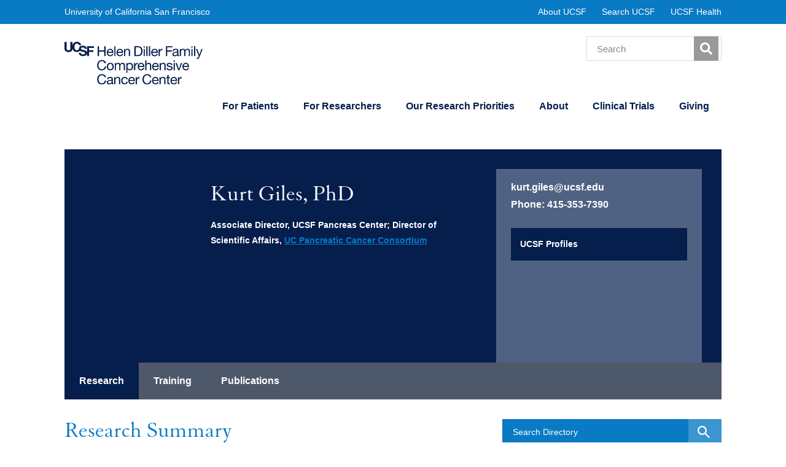

--- FILE ---
content_type: text/html; charset=UTF-8
request_url: https://cancer.ucsf.edu/people/giles.kurt
body_size: 14823
content:

<!DOCTYPE html>
<html lang="en" dir="ltr" prefix="content: http://purl.org/rss/1.0/modules/content/  dc: http://purl.org/dc/terms/  foaf: http://xmlns.com/foaf/0.1/  og: http://ogp.me/ns#  rdfs: http://www.w3.org/2000/01/rdf-schema#  schema: http://schema.org/  sioc: http://rdfs.org/sioc/ns#  sioct: http://rdfs.org/sioc/types#  skos: http://www.w3.org/2004/02/skos/core#  xsd: http://www.w3.org/2001/XMLSchema# ">
<head>
  <meta charset="utf-8" />
<link rel="canonical" href="https://cancer.ucsf.edu/people/giles.kurt" />
<meta property="og:site_name" content="UCSF Helen Diller Family Comprehensive Cancer Center" />
<meta property="og:type" content="article" />
<meta property="og:url" content="https://cancer.ucsf.edu/people/giles.kurt" />
<meta property="og:title" content="Kurt Giles, PhD | UCSF Helen Diller Family Comprehensive Cancer Center" />
<meta name="Generator" content="Drupal 10 (https://www.drupal.org)" />
<meta name="MobileOptimized" content="width" />
<meta name="HandheldFriendly" content="true" />
<meta name="viewport" content="width=device-width, initial-scale=1.0" />
<link rel="icon" href="/profiles/contrib/sitefarm_seed/favicon.ico" type="image/vnd.microsoft.icon" />
<link href="/sites/cancer.ucsf.edu/themes/custom/ucsf_hd/fonts/GranjonLTW01-Roman.ttf" rel="preload" as="font" type="font/ttf" crossorigin="anonymous" />
<link href="/sites/cancer.ucsf.edu/themes/custom/ucsf_hd/fonts/HelveticaNeueLTW04-55Roman.woff" rel="preload" as="font" type="font/woff" crossorigin="anonymous" />
<link href="/sites/cancer.ucsf.edu/themes/custom/ucsf_hd/fonts/HelveticaNeueLTW04-55Roman.ttf" rel="preload" as="font" type="font/ttf" crossorigin="anonymous" />
<link href="/sites/cancer.ucsf.edu/themes/custom/ucsf_hd/fonts/HelveticaNeueLTW04-45Light.woff" rel="preload" as="font" type="font/woff" crossorigin="anonymous" />
<link href="/sites/cancer.ucsf.edu/themes/custom/ucsf_hd/fonts/HelveticaNeueLTW04-45Light.ttf" rel="preload" as="font" type="font/ttf" crossorigin="anonymous" />
<link href="/sites/cancer.ucsf.edu/themes/custom/ucsf_hd/fonts/HelveticaNeueLTW04-56Italic.woff" rel="preload" as="font" type="font/woff" crossorigin="anonymous" />
<link href="/sites/cancer.ucsf.edu/themes/custom/ucsf_hd/fonts/HelveticaNeueLTW04-56Italic.ttf" rel="preload" as="font" type="font/ttf" crossorigin="anonymous" />
<link href="/sites/cancer.ucsf.edu/themes/custom/ucsf_hd/fonts/HelveticaNeueLTW04-65Medium.woff" rel="preload" as="font" type="font/woff" crossorigin="anonymous" />
<link href="/sites/cancer.ucsf.edu/themes/custom/ucsf_hd/fonts/HelveticaNeueLTW04-65Medium.ttf" rel="preload" as="font" type="font/ttf" crossorigin="anonymous" />
<link href="/sites/cancer.ucsf.edu/themes/custom/ucsf_hd/fonts/HelveticaNeueLTW06-75Bold.woff" rel="preload" as="font" type="font/woff" crossorigin="anonymous" />
<link href="/sites/cancer.ucsf.edu/themes/custom/ucsf_hd/fonts/HelveticaNeueLTW06-75Bold.ttf" rel="preload" as="font" type="font/ttf" crossorigin="anonymous" />
<script>window.a2a_config=window.a2a_config||{};a2a_config.callbacks=[];a2a_config.overlays=[];a2a_config.templates={};</script>

    <title>Kurt Giles, PhD | UCSF Helen Diller Family Comprehensive Cancer Center</title>
    <link rel="stylesheet" media="all" href="/themes/contrib/stable/css/system/components/align.module.css?t8xr1q" />
<link rel="stylesheet" media="all" href="/themes/contrib/stable/css/system/components/fieldgroup.module.css?t8xr1q" />
<link rel="stylesheet" media="all" href="/themes/contrib/stable/css/system/components/container-inline.module.css?t8xr1q" />
<link rel="stylesheet" media="all" href="/themes/contrib/stable/css/system/components/clearfix.module.css?t8xr1q" />
<link rel="stylesheet" media="all" href="/themes/contrib/stable/css/system/components/details.module.css?t8xr1q" />
<link rel="stylesheet" media="all" href="/themes/contrib/stable/css/system/components/hidden.module.css?t8xr1q" />
<link rel="stylesheet" media="all" href="/themes/contrib/stable/css/system/components/item-list.module.css?t8xr1q" />
<link rel="stylesheet" media="all" href="/themes/contrib/stable/css/system/components/js.module.css?t8xr1q" />
<link rel="stylesheet" media="all" href="/themes/contrib/stable/css/system/components/nowrap.module.css?t8xr1q" />
<link rel="stylesheet" media="all" href="/themes/contrib/stable/css/system/components/position-container.module.css?t8xr1q" />
<link rel="stylesheet" media="all" href="/themes/contrib/stable/css/system/components/reset-appearance.module.css?t8xr1q" />
<link rel="stylesheet" media="all" href="/themes/contrib/stable/css/system/components/resize.module.css?t8xr1q" />
<link rel="stylesheet" media="all" href="/themes/contrib/stable/css/system/components/system-status-counter.css?t8xr1q" />
<link rel="stylesheet" media="all" href="/themes/contrib/stable/css/system/components/system-status-report-counters.css?t8xr1q" />
<link rel="stylesheet" media="all" href="/themes/contrib/stable/css/system/components/system-status-report-general-info.css?t8xr1q" />
<link rel="stylesheet" media="all" href="/themes/contrib/stable/css/system/components/tablesort.module.css?t8xr1q" />
<link rel="stylesheet" media="all" href="/modules/contrib/blazy/css/blazy.css?t8xr1q" />
<link rel="stylesheet" media="all" href="/modules/contrib/blazy/css/components/blazy.loading.css?t8xr1q" />
<link rel="stylesheet" media="all" href="/modules/contrib/jquery_ui/assets/vendor/jquery.ui/themes/base/core.css?t8xr1q" />
<link rel="stylesheet" media="all" href="/modules/contrib/jquery_ui/assets/vendor/jquery.ui/themes/base/accordion.css?t8xr1q" />
<link rel="stylesheet" media="all" href="/themes/contrib/stable/css/views/views.module.css?t8xr1q" />
<link rel="stylesheet" media="all" href="/modules/contrib/addtoany/css/addtoany.css?t8xr1q" />
<link rel="stylesheet" media="all" href="/modules/contrib/social_media_links/css/social_media_links.theme.css?t8xr1q" />
<link rel="stylesheet" media="all" href="/modules/contrib/jquery_ui/assets/vendor/jquery.ui/themes/base/theme.css?t8xr1q" />
<link rel="stylesheet" media="all" href="/themes/contrib/stable/css/core/assets/vendor/normalize-css/normalize.css?t8xr1q" />
<link rel="stylesheet" media="all" href="/themes/contrib/stable/css/core/normalize-fixes.css?t8xr1q" />
<link rel="stylesheet" media="all" href="/sites/cancer.ucsf.edu/themes/custom/ucsf_hd/assets/css/style.css?t8xr1q" />
<link rel="stylesheet" media="all" href="/sites/cancer.ucsf.edu/themes/custom/ucsf_hd/assets/css/jquery.mmenu.all.min.css?t8xr1q" />
<link rel="stylesheet" media="all" href="/themes/contrib/classy/css/components/action-links.css?t8xr1q" />
<link rel="stylesheet" media="all" href="/themes/contrib/classy/css/components/breadcrumb.css?t8xr1q" />
<link rel="stylesheet" media="all" href="/themes/contrib/classy/css/components/collapse-processed.css?t8xr1q" />
<link rel="stylesheet" media="all" href="/themes/contrib/classy/css/components/container-inline.css?t8xr1q" />
<link rel="stylesheet" media="all" href="/themes/contrib/classy/css/components/details.css?t8xr1q" />
<link rel="stylesheet" media="all" href="/themes/contrib/classy/css/components/exposed-filters.css?t8xr1q" />
<link rel="stylesheet" media="all" href="/themes/contrib/classy/css/components/field.css?t8xr1q" />
<link rel="stylesheet" media="all" href="/themes/contrib/classy/css/components/icons.css?t8xr1q" />
<link rel="stylesheet" media="all" href="/themes/contrib/classy/css/components/item-list.css?t8xr1q" />
<link rel="stylesheet" media="all" href="/themes/contrib/classy/css/components/link.css?t8xr1q" />
<link rel="stylesheet" media="all" href="/themes/contrib/classy/css/components/links.css?t8xr1q" />
<link rel="stylesheet" media="all" href="/themes/contrib/classy/css/components/menu.css?t8xr1q" />
<link rel="stylesheet" media="all" href="/themes/contrib/classy/css/components/more-link.css?t8xr1q" />
<link rel="stylesheet" media="all" href="/themes/contrib/classy/css/components/pager.css?t8xr1q" />
<link rel="stylesheet" media="all" href="/themes/contrib/classy/css/components/tabledrag.css?t8xr1q" />
<link rel="stylesheet" media="all" href="/themes/contrib/classy/css/components/tableselect.css?t8xr1q" />
<link rel="stylesheet" media="all" href="/themes/contrib/classy/css/components/tablesort.css?t8xr1q" />
<link rel="stylesheet" media="all" href="/themes/contrib/classy/css/components/tabs.css?t8xr1q" />
<link rel="stylesheet" media="all" href="/themes/contrib/classy/css/components/textarea.css?t8xr1q" />
<link rel="stylesheet" media="all" href="/themes/contrib/classy/css/components/ui-dialog.css?t8xr1q" />
<link rel="stylesheet" media="all" href="/themes/contrib/classy/css/components/messages.css?t8xr1q" />
<link rel="stylesheet" media="all" href="/sites/cancer.ucsf.edu/files/asset_injector/css/temp_margin_helper-30b865164664a0ba394930a2c210c5f7.css?t8xr1q" />

    <script src="/modules/contrib/ucsf_adobe_analytics/js/ucsf-data-layer.js?t8xr1q" defer></script>
<script src="/modules/contrib/ucsf_adobe_analytics/js/ucsf-mag-marketing-data-layer.js?t8xr1q" defer></script>
<script src="https://assets.adobedtm.com/db5f13cb240b/b1130ce1ceae/launch-db8f55f3e131.min.js" defer></script>

    <link name="polymer_platform" href="" rel="import" />
</head>
<body class="alias-people-gileskurt path-node page-node-type-kanopi-ucsf-person loading">
<a href="#main-content" class="visually-hidden focusable skip-link">
  Skip to main content
</a>

  <div class="dialog-off-canvas-main-canvas" data-off-canvas-main-canvas>
    
<div class="page">
      <h1 class="visually-hidden">Kurt Giles, PhD</h1>

  <nav class="ucsf">
    <div class="container">
      <a class="ucsf__identity" href="">
        University of California San Francisco
      </a>
            <section class="region-topmost-menu">
      <nav role="navigation" aria-labelledby="block-utilitymenu-menu" id="block-utilitymenu" class="ucsf__nav">
            
  <h2 class="visually-hidden" id="block-utilitymenu-menu">Utility Menu</h2>
  

        
              <span>
        <a href="http://www.ucsf.edu/about" class="ucsf__nav-item">About UCSF</a>
              </span>
          <span>
        <a href="http://www.ucsf.edu/search" class="ucsf__nav-item">Search UCSF</a>
              </span>
          <span>
        <a href="http://www.ucsfhealth.org/" class="ucsf__nav-item">UCSF Health</a>
              </span>
      

  </nav>

    </section>
  
    </div>
  </nav>

  <header class="header">
    <div class="container overflow-hidden">
      <div class="header__search">
              <section class="region-search">
      <div class="search-block-form block block-search container-inline" data-drupal-selector="search-block-form" id="block-searchform" role="search">
  
    
      <form block="block-searchform" region="search" action="/search/node" method="get" id="search-block-form" accept-charset="UTF-8">
  <div class="js-form-item form-item js-form-type-search form-type-search js-form-item-keys form-item-keys form-no-label">
      <label for="edit-keys" class="visually-hidden">Search</label>
        <input title="Enter the terms you wish to search for." placeholder="Search" data-drupal-selector="edit-keys" type="search" id="edit-keys" name="keys" value="" size="15" maxlength="128" class="form-search" />

        </div>
<div data-drupal-selector="edit-actions" class="form-actions js-form-wrapper form-wrapper" id="edit-actions"><input data-drupal-selector="edit-submit" type="submit" id="edit-submit" value="Go" class="button js-form-submit form-submit" />
</div>

</form>

  </div>

    </section>
  
      </div>

            <div class="header__widgets">
              <section class="region-header-widgets">
      <div id="block-googletranslatewidgetblock" class="block block-ucsf-hd-custom block-google-translate">
  
    
      <div class="google-translate-widget">
  <div class="google-translate-widget__inner">
    <div id="google_translate_element"></div>
    <script type="text/javascript">
    function googleTranslateElementInit() {
      new google.translate.TranslateElement({
        title: 'Translate',
        pageLanguage: 'en',
        includedLanguages: 'en,es,zh-CN,ru,vi,tl',
        layout: google.translate.TranslateElement.InlineLayout.SIMPLE
      }, 'google_translate_element');
    }

    const observer = new MutationObserver(() => {
      const iframe = document.querySelector('div.skiptranslate iframe.skiptranslate');
      if (iframe) {
        iframe.setAttribute('title', 'Google Translate widget');
        observer.disconnect();
      }
    });

    observer.observe(document.body, { childList: true, subtree: true });
    </script>
  </div>
</div>
<script type="text/javascript" src="//translate.google.com/translate_a/element.js?cb=googleTranslateElementInit"></script>

  </div>

    </section>
  
      </div>
      
      <a class="header__identity" href="/">
        <img src="/sites/cancer.ucsf.edu/themes/custom/ucsf_hd/logo.svg" alt="Helen Diller Family Comprehensive Cancer Center">
      </a>

      <a href="#block-off-canvas-menu" id="off-canvas-opener" class="header__mobile-nav" tabindex="0" role="button">
        <span class="visually-hidden">Open Menu</span>
        <span class="header-off-canvas__trigger" role="button" tabindex="0"></span>
      </a>

    </div>

    <div class="container nav-container">
          

            
<h2 class="visually-hidden" id="block-mainnavigation-menu">Main navigation</h2>


<nav role="navigation" aria-labelledby="block-mainnavigation-menu" id="block-mainnavigation" class="main-menu">
        
<ul class="main-menu__nav-list-items main-menu__nav-list-items--level-0">
              
      
              <li class="main-menu__nav-item-container main-menu__nav-list-item main-menu__nav-list-item--level-0">
        <a href="/support-services" class="main-menu__nav-item" data-drupal-link-system-path="node/59541">For Patients</a>
                    
                  <div class="main-menu__nav-sub-nav">
          <div class="main-menu__nav-sub-nav-container">
        
                      <ul class="main-menu__subnav main-menu__nav-list-items main-menu__nav-list-items--level-1">
        
      
            <li class="main-menu__nav-list-item main-menu__nav-list-item--level-1 menu-item--expanded">
        <a href="/about/facilities-directions" class="main-menu__subnav-item" data-drupal-link-system-path="node/17371">Visit Us</a>
                    
        
                      <ul class="main-menu__subnav main-menu__nav-list-items main-menu__nav-list-items--level-2">
        
      
            <li class="main-menu__nav-list-item main-menu__nav-list-item--level-2">
        <a href="https://www.ucsfhealth.org/find-a-doctor" target="_blank" class="main-menu__subnav-item">Find a Doctor</a>
                  </li>
    
      
            <li class="main-menu__nav-list-item main-menu__nav-list-item--level-2">
        <a href="/support/cancer-care/cancer-clinics" class="main-menu__subnav-item" data-drupal-link-system-path="node/21336">Find a Clinic</a>
                  </li>
    
      
            <li class="main-menu__nav-list-item main-menu__nav-list-item--level-2">
        <a href="https://www.ucsfhealth.org/request-an-appointment/" target="_blank" class="main-menu__subnav-item">Request an Appointment</a>
                  </li>
    
      
            <li class="main-menu__nav-list-item main-menu__nav-list-item--level-2">
        <a href="/about/facilities-directions" class="main-menu__subnav-item" data-drupal-link-system-path="node/17371">Facilities and Directions</a>
                  </li>
    
      
            <li class="main-menu__nav-list-item main-menu__nav-list-item--level-2">
        <a href="/patient-events" class="main-menu__subnav-item" data-drupal-link-system-path="node/59546">Upcoming Patient Events</a>
                  </li>
    
      
            <li class="main-menu__nav-list-item main-menu__nav-list-item--level-2">
        <a href="https://www.ucsfhealth.org/mychart" class="main-menu__subnav-item">MyChart</a>
                  </li>
              </ul>
      

        
            </li>
    
      
            <li class="main-menu__nav-list-item main-menu__nav-list-item--level-1 menu-item--expanded">
        <a href="/support-services" class="main-menu__subnav-item" data-drupal-link-system-path="node/59541">Support Services</a>
                    
        
                      <ul class="main-menu__subnav main-menu__nav-list-items main-menu__nav-list-items--level-2">
        
      
            <li class="main-menu__nav-list-item main-menu__nav-list-item--level-2 menu-item--collapsed">
        <a href="/support/afr" class="main-menu__subnav-item" data-drupal-link-system-path="node/20716">Art for Recovery</a>
                  </li>
    
      
            <li class="main-menu__nav-list-item main-menu__nav-list-item--level-2 menu-item--collapsed">
        <a href="/support/csc/cancer-support-center" class="main-menu__subnav-item" data-drupal-link-system-path="node/21351">Cancer Support Center</a>
                  </li>
    
      
            <li class="main-menu__nav-list-item main-menu__nav-list-item--level-2 menu-item--collapsed">
        <a href="/support/psycho-oncology/psycho-oncology" class="main-menu__subnav-item" data-drupal-link-system-path="node/21896">Psycho-Oncology</a>
                  </li>
    
      
            <li class="main-menu__nav-list-item main-menu__nav-list-item--level-2">
        <a href="/support/tobacco-free" class="main-menu__subnav-item" data-drupal-link-system-path="node/20661">Smoking Cessation Support</a>
                  </li>
    
      
            <li class="main-menu__nav-list-item main-menu__nav-list-item--level-2">
        <a href="https://www.ucsfhealth.org/services/oncology-social-work" class="main-menu__subnav-item">Social Work</a>
                  </li>
    
      
            <li class="main-menu__nav-list-item main-menu__nav-list-item--level-2 menu-item--collapsed">
        <a href="/support/survivorship" class="main-menu__subnav-item" data-drupal-link-system-path="node/22166">Survivorship</a>
                  </li>
    
      
            <li class="main-menu__nav-list-item main-menu__nav-list-item--level-2 menu-item--collapsed">
        <a href="/support/sms" class="main-menu__subnav-item" data-drupal-link-system-path="node/22036">Symptom Management</a>
                  </li>
              </ul>
      

        
            </li>
    
      
            <li class="main-menu__nav-list-item main-menu__nav-list-item--level-1 menu-item--expanded">
        <a href="/for-patients/information-for-new-patients" class="main-menu__subnav-item" data-drupal-link-system-path="node/39606">For New Patients</a>
                    
        
                      <ul class="main-menu__subnav main-menu__nav-list-items main-menu__nav-list-items--level-2">
        
      
            <li class="main-menu__nav-list-item main-menu__nav-list-item--level-2">
        <a href="/guidebook" class="main-menu__subnav-item" data-drupal-link-system-path="node/39611">Cancer Center Guidebook</a>
                  </li>
    
      
            <li class="main-menu__nav-list-item main-menu__nav-list-item--level-2">
        <a href="/orientation" class="main-menu__subnav-item" data-drupal-link-system-path="node/39616">New Patient Orientation</a>
                  </li>
    
      
            <li class="main-menu__nav-list-item main-menu__nav-list-item--level-2">
        <a href="/support/cancer-care/cancer-clinics" class="main-menu__subnav-item" data-drupal-link-system-path="node/21336">Browse by Cancer Clinic</a>
                  </li>
    
      
            <li class="main-menu__nav-list-item main-menu__nav-list-item--level-2">
        <a href="/checklist" class="main-menu__subnav-item" data-drupal-link-system-path="node/335456">Checklist of Services and Resources</a>
                  </li>
              </ul>
      

        
            </li>
    
      
            <li class="main-menu__nav-list-item main-menu__nav-list-item--level-1 menu-item--collapsed">
        <a href="/support/cancer-care/cancer-clinics" class="main-menu__subnav-item" data-drupal-link-system-path="node/21336">Specialized Care</a>
                  </li>
              </ul>
      

                  </div>
          </div>
        
            </li>
    
      
              <li class="main-menu__nav-item-container main-menu__nav-list-item main-menu__nav-list-item--level-0">
        <a href="/insiders/research-hub" class="main-menu__nav-item" data-drupal-link-system-path="node/17926">For Researchers</a>
                    
                  <div class="main-menu__nav-sub-nav">
          <div class="main-menu__nav-sub-nav-container">
        
                      <ul class="main-menu__subnav main-menu__nav-list-items main-menu__nav-list-items--level-1">
        
      
            <li class="main-menu__nav-list-item main-menu__nav-list-item--level-1 menu-item--expanded">
        <a href="/insiders/research-hub" class="main-menu__subnav-item" data-drupal-link-system-path="node/17926">Research Resources</a>
                    
        
                      <ul class="main-menu__subnav main-menu__nav-list-items main-menu__nav-list-items--level-2">
        
      
            <li class="main-menu__nav-list-item main-menu__nav-list-item--level-2 menu-item--collapsed">
        <a href="/research/cores" class="main-menu__subnav-item" data-drupal-link-system-path="node/18586">Core Facilities</a>
                  </li>
    
      
            <li class="main-menu__nav-list-item main-menu__nav-list-item--level-2 menu-item--collapsed">
        <a href="/clinical-research" class="main-menu__subnav-item" data-drupal-link-system-path="node/17521">Clinical Research Support</a>
                  </li>
    
      
            <li class="main-menu__nav-list-item main-menu__nav-list-item--level-2 menu-item--collapsed">
        <a href="/education" class="main-menu__subnav-item" data-drupal-link-system-path="node/17681">Education &amp; Training</a>
                  </li>
    
      
            <li class="main-menu__nav-list-item main-menu__nav-list-item--level-2">
        <a href="/registry" class="main-menu__subnav-item" data-drupal-link-system-path="node/18141">Cancer Registry</a>
                  </li>
    
      
            <li class="main-menu__nav-list-item main-menu__nav-list-item--level-2">
        <a href="/insiders/members-funding" class="main-menu__subnav-item" data-drupal-link-system-path="node/17981">Funding Opportunities</a>
                  </li>
    
      
            <li class="main-menu__nav-list-item main-menu__nav-list-item--level-2">
        <a href="/research-events" class="main-menu__subnav-item" data-drupal-link-system-path="node/79821">Events &amp; Seminars</a>
                  </li>
              </ul>
      

        
            </li>
    
      
            <li class="main-menu__nav-list-item main-menu__nav-list-item--level-1 menu-item--expanded">
        <a href="/people/membership" class="main-menu__subnav-item" data-drupal-link-system-path="node/18106">Cancer Center Membership</a>
                    
        
                      <ul class="main-menu__subnav main-menu__nav-list-items main-menu__nav-list-items--level-2">
        
      
            <li class="main-menu__nav-list-item main-menu__nav-list-item--level-2">
        <a href="/people/membership" class="main-menu__subnav-item" data-drupal-link-system-path="node/18106">Membership Directory</a>
                  </li>
    
      
            <li class="main-menu__nav-list-item main-menu__nav-list-item--level-2 menu-item--collapsed">
        <a href="/insiders/membership-criteria" class="main-menu__subnav-item" data-drupal-link-system-path="node/17936">Member Benefits &amp; Criteria</a>
                  </li>
    
      
            <li class="main-menu__nav-list-item main-menu__nav-list-item--level-2">
        <a href="/insiders/membership-criteria" class="main-menu__subnav-item" data-drupal-link-system-path="node/17936">How to Apply</a>
                  </li>
              </ul>
      

        
            </li>
    
      
            <li class="main-menu__nav-list-item main-menu__nav-list-item--level-1 menu-item--expanded">
        <a href="/research" class="main-menu__subnav-item" data-drupal-link-system-path="node/18191">Cancer Research Overview</a>
                    
        
                      <ul class="main-menu__subnav main-menu__nav-list-items main-menu__nav-list-items--level-2">
        
      
            <li class="main-menu__nav-list-item main-menu__nav-list-item--level-2">
        <a href="/research/initiatives" class="main-menu__subnav-item" data-drupal-link-system-path="node/18396">Our Key Initiatives</a>
                  </li>
    
      
            <li class="main-menu__nav-list-item main-menu__nav-list-item--level-2">
        <a href="/our-research-priorities/research-themes" class="main-menu__subnav-item" data-drupal-link-system-path="node/275706">Our Research Themes</a>
                  </li>
              </ul>
      

        
            </li>
    
      
            <li class="main-menu__nav-list-item main-menu__nav-list-item--level-1 menu-item--collapsed">
        <a href="/research/programs" class="main-menu__subnav-item" data-drupal-link-system-path="node/19636">NCI-Supported Programs</a>
                  </li>
    
      
            <li class="main-menu__nav-list-item main-menu__nav-list-item--level-1 menu-item--collapsed">
        <a href="/community-engagement" class="main-menu__subnav-item" data-drupal-link-system-path="node/321926">Office of Community Engagement</a>
                  </li>
              </ul>
      

                  </div>
          </div>
        
            </li>
    
      
              <li class="main-menu__nav-item-container main-menu__nav-list-item main-menu__nav-list-item--level-0">
        <a href="/research" class="main-menu__nav-item" data-drupal-link-system-path="node/18191">Our Research Priorities</a>
                    
                  <div class="main-menu__nav-sub-nav">
          <div class="main-menu__nav-sub-nav-container">
        
                      <ul class="main-menu__subnav main-menu__nav-list-items main-menu__nav-list-items--level-1">
        
      
            <li class="main-menu__nav-list-item main-menu__nav-list-item--level-1 menu-item--expanded">
        <a href="/our-research-priorities/research-themes" class="main-menu__subnav-item" data-drupal-link-system-path="node/275706">Research Themes</a>
                    
        
                      <ul class="main-menu__subnav main-menu__nav-list-items main-menu__nav-list-items--level-2">
        
      
            <li class="main-menu__nav-list-item main-menu__nav-list-item--level-2">
        <a href="/cancer-disparities" class="main-menu__subnav-item" data-drupal-link-system-path="node/18436">Cancer Disparities</a>
                  </li>
    
      
            <li class="main-menu__nav-list-item main-menu__nav-list-item--level-2">
        <a href="/support/cancer-genetics" class="main-menu__subnav-item" data-drupal-link-system-path="node/20651">Hereditary Cancers</a>
                  </li>
    
      
            <li class="main-menu__nav-list-item main-menu__nav-list-item--level-2">
        <a href="/immunotherapy" class="main-menu__subnav-item" data-drupal-link-system-path="node/18431">Immunotherapy</a>
                  </li>
    
      
            <li class="main-menu__nav-list-item main-menu__nav-list-item--level-2">
        <a href="/population-health" class="main-menu__subnav-item" data-drupal-link-system-path="node/22501">Population Health</a>
                  </li>
    
      
            <li class="main-menu__nav-list-item main-menu__nav-list-item--level-2">
        <a href="/precision-medicine" class="main-menu__subnav-item" data-drupal-link-system-path="node/22486">Precision Medicine</a>
                  </li>
    
      
            <li class="main-menu__nav-list-item main-menu__nav-list-item--level-2">
        <a href="/therapeutic-cellular-engineering" class="main-menu__subnav-item" data-drupal-link-system-path="node/350821">Therapeutic Cellular Engineering</a>
                  </li>
              </ul>
      

        
            </li>
    
      
            <li class="main-menu__nav-list-item main-menu__nav-list-item--level-1 menu-item--expanded">
        <a href="/research/initiatives" class="main-menu__subnav-item" data-drupal-link-system-path="node/18396">Key Initiatives</a>
                    
        
                      <ul class="main-menu__subnav main-menu__nav-list-items main-menu__nav-list-items--level-2">
        
      
            <li class="main-menu__nav-list-item main-menu__nav-list-item--level-2">
        <a href="https://brca.ucsf.edu" class="main-menu__subnav-item">Center for BRCA Research</a>
                  </li>
    
      
            <li class="main-menu__nav-list-item main-menu__nav-list-item--level-2">
        <a href="https://globalcancer.ucsf.edu" class="main-menu__subnav-item">Global Cancer Program</a>
                  </li>
    
      
            <li class="main-menu__nav-list-item main-menu__nav-list-item--level-2 menu-item--collapsed">
        <a href="/research/molecular-oncology" class="main-menu__subnav-item" data-drupal-link-system-path="node/19251">Molecular Oncology Initiative</a>
                  </li>
    
      
            <li class="main-menu__nav-list-item main-menu__nav-list-item--level-2">
        <a href="/about/pcmb" class="main-menu__subnav-item" data-drupal-link-system-path="node/17376">Precision Cancer Medicine Building</a>
                  </li>
    
      
            <li class="main-menu__nav-list-item main-menu__nav-list-item--level-2 menu-item--collapsed">
        <a href="/research/pict" class="main-menu__subnav-item" data-drupal-link-system-path="node/62961">Precision Imaging of Cancer and Therapy</a>
                  </li>
    
      
            <li class="main-menu__nav-list-item main-menu__nav-list-item--level-2">
        <a href="https://www.sfcancer.org/" target="_blank" class="main-menu__subnav-item">San Francisco Cancer Initiative</a>
                  </li>
    
      
            <li class="main-menu__nav-list-item main-menu__nav-list-item--level-2">
        <a href="https://health.universityofcalifornia.edu/patient-care/comprehensive-cancer-centers/cancer-consortium" target="_blank" class="main-menu__subnav-item">UC Cancer Consortium</a>
                  </li>
    
      
            <li class="main-menu__nav-list-item main-menu__nav-list-item--level-2">
        <a href="/strategic-plan-cancer-research-2030" class="main-menu__subnav-item" data-drupal-link-system-path="node/289256">UCSF Cancer Research Strategic Plan</a>
                  </li>
              </ul>
      

        
            </li>
    
      
            <li class="main-menu__nav-list-item main-menu__nav-list-item--level-1 menu-item--collapsed">
        <a href="/research" class="main-menu__subnav-item" data-drupal-link-system-path="node/18191">Browse all Cancer Research</a>
                  </li>
              </ul>
      

                  </div>
          </div>
        
            </li>
    
      
              <li class="main-menu__nav-item-container main-menu__nav-list-item main-menu__nav-list-item--level-0">
        <a href="https://cancer.ucsf.edu/about/about-us" class="main-menu__nav-item">About</a>
                    
                  <div class="main-menu__nav-sub-nav">
          <div class="main-menu__nav-sub-nav-container">
        
                      <ul class="main-menu__subnav main-menu__nav-list-items main-menu__nav-list-items--level-1">
        
      
            <li class="main-menu__nav-list-item main-menu__nav-list-item--level-1 menu-item--expanded">
        <a href="/about" class="main-menu__subnav-item" data-drupal-link-system-path="node/11">Our Cancer Center</a>
                    
        
                      <ul class="main-menu__subnav main-menu__nav-list-items main-menu__nav-list-items--level-2">
        
      
            <li class="main-menu__nav-list-item main-menu__nav-list-item--level-2 menu-item--collapsed">
        <a href="/about" class="item--about main-menu__subnav-item" data-drupal-link-system-path="node/11">About Us</a>
                  </li>
    
      
            <li class="main-menu__nav-list-item main-menu__nav-list-item--level-2 menu-item--collapsed">
        <a href="/about/history-and-overview" class="main-menu__subnav-item" data-drupal-link-system-path="node/17351">History &amp; Overview</a>
                  </li>
    
      
            <li class="main-menu__nav-list-item main-menu__nav-list-item--level-2">
        <a href="/about/contact-information" class="main-menu__subnav-item" data-drupal-link-system-path="node/17386">Contact Us</a>
                  </li>
    
      
            <li class="main-menu__nav-list-item main-menu__nav-list-item--level-2">
        <a href="/insiders/jobs" class="main-menu__subnav-item" data-drupal-link-system-path="node/18031">Jobs</a>
                  </li>
              </ul>
      

        
            </li>
    
      
            <li class="main-menu__nav-list-item main-menu__nav-list-item--level-1 menu-item--expanded">
        <a href="/about/news" class="main-menu__subnav-item" data-drupal-link-system-path="node/51621">News &amp; Events</a>
                    
        
                      <ul class="main-menu__subnav main-menu__nav-list-items main-menu__nav-list-items--level-2">
        
      
            <li class="main-menu__nav-list-item main-menu__nav-list-item--level-2">
        <a href="/about/news" class="main-menu__subnav-item" data-drupal-link-system-path="node/51621">News</a>
                  </li>
    
      
            <li class="main-menu__nav-list-item main-menu__nav-list-item--level-2">
        <a href="/in-the-media" class="main-menu__subnav-item" data-drupal-link-system-path="node/51616">In The Media</a>
                  </li>
    
      
            <li class="main-menu__nav-list-item main-menu__nav-list-item--level-2">
        <a href="/events" class="main-menu__subnav-item" data-drupal-link-system-path="node/51021">Events</a>
                  </li>
    
      
            <li class="main-menu__nav-list-item main-menu__nav-list-item--level-2 menu-item--collapsed">
        <a href="/podcasts" class="main-menu__subnav-item" data-drupal-link-system-path="node/79376">Podcasts</a>
                  </li>
    
      
            <li class="main-menu__nav-list-item main-menu__nav-list-item--level-2">
        <a href="https://www.youtube.com/@UCSFCancer" target="_blank" class="main-menu__subnav-item">Videos</a>
                  </li>
              </ul>
      

        
            </li>
    
      
            <li class="main-menu__nav-list-item main-menu__nav-list-item--level-1 menu-item--expanded">
        <a href="/people/main" class="main-menu__subnav-item" data-drupal-link-system-path="node/18071">People</a>
                    
        
                      <ul class="main-menu__subnav main-menu__nav-list-items main-menu__nav-list-items--level-2">
        
      
            <li class="main-menu__nav-list-item main-menu__nav-list-item--level-2">
        <a href="/people/main" class="main-menu__subnav-item" data-drupal-link-system-path="node/18071">Directory of Faculty and Staff</a>
                  </li>
    
      
            <li class="main-menu__nav-list-item main-menu__nav-list-item--level-2">
        <a href="/about/leadership" class="main-menu__subnav-item" data-drupal-link-system-path="node/17366">Executive Leadership</a>
                  </li>
    
      
            <li class="main-menu__nav-list-item main-menu__nav-list-item--level-2">
        <a href="/people/membership" title="List of our Cancer Center Members" class="main-menu__subnav-item" data-drupal-link-system-path="node/18106">Cancer Center Members</a>
                  </li>
    
      
            <li class="main-menu__nav-list-item main-menu__nav-list-item--level-2">
        <a href="/people/labs" class="main-menu__subnav-item" data-drupal-link-system-path="node/18096">Faculty Member Labs</a>
                  </li>
    
      
            <li class="main-menu__nav-list-item main-menu__nav-list-item--level-2">
        <a href="/insiders/research-hub" class="main-menu__subnav-item" data-drupal-link-system-path="node/17926">For HDFCCC Community</a>
                  </li>
    
      
            <li class="main-menu__nav-list-item main-menu__nav-list-item--level-2">
        <a href="https://cancer.ucsf.edu/insiders/communications-team" class="main-menu__subnav-item">Communications and Media</a>
                  </li>
              </ul>
      

        
            </li>
              </ul>
      

                  </div>
          </div>
        
            </li>
    
      
              <li class="main-menu__nav-item-container main-menu__nav-list-item main-menu__nav-list-item--level-0">
        <a href="/clinical-trials" class="main-menu__nav-item" data-drupal-link-system-path="node/17596">Clinical Trials</a>
                    
                  <div class="main-menu__nav-sub-nav">
          <div class="main-menu__nav-sub-nav-container">
        
                      <ul class="main-menu__subnav main-menu__nav-list-items main-menu__nav-list-items--level-1">
        
      
            <li class="main-menu__nav-list-item main-menu__nav-list-item--level-1 menu-item--collapsed">
        <a href="/clinical-trials" class="main-menu__subnav-item" data-drupal-link-system-path="node/17596">Find a Clinical Trial</a>
                  </li>
    
      
            <li class="main-menu__nav-list-item main-menu__nav-list-item--level-1 menu-item--expanded">
        <a href="/clinical-trials/what-are-clinical-trials-all-about" class="main-menu__subnav-item" data-drupal-link-system-path="node/17601">About Clinical Trials</a>
                    
        
                      <ul class="main-menu__subnav main-menu__nav-list-items main-menu__nav-list-items--level-2">
        
      
            <li class="main-menu__nav-list-item main-menu__nav-list-item--level-2">
        <a href="http://ucsftrials.com/" target="_blank" class="main-menu__subnav-item">New! Clinical Trials Matching Tool</a>
                  </li>
    
      
            <li class="main-menu__nav-list-item main-menu__nav-list-item--level-2">
        <a href="https://cancer.ucsf.edu/clinical-research" class="main-menu__subnav-item">Clinical Research at HDFCCC</a>
                  </li>
    
      
            <li class="main-menu__nav-list-item main-menu__nav-list-item--level-2">
        <a href="/support/refer-a-patient" class="main-menu__subnav-item" data-drupal-link-system-path="node/20571">For Referring Physicians</a>
                  </li>
              </ul>
      

        
            </li>
              </ul>
      

                  </div>
          </div>
        
            </li>
    
      
              <li class="main-menu__nav-item-container main-menu__nav-list-item main-menu__nav-list-item--level-0">
        <a href="https://giving.ucsf.edu/fund/cancer" target="_blank" class="main-menu__nav-item">Giving</a>
                  </li>
          
</ul>

  </nav>
 
    </div>

  </header>

        
      
  
  <section class="help">
          <section class="region-help">
      <div data-drupal-messages-fallback class="hidden"></div>

    </section>
  
  </section>

  <main role="main" class="main container cf">

    

                  
          
          <div class="column-12">
              <section class="region-content-header">
      <div class="views-element-container block block-views block-views-blockperson-header-person-header-block" id="block-views-block-person-header-block">
  
    
      <div block="block-views-block-person-header-block" region="content_header"><div class="view view-person-header view-id-person_header view-display-id-person_header_block js-view-dom-id-bc26694a9340d22ccd38061f49602fe5e720d8b2b20614165fe582f7742c6a73">
  
    
      
      <div class="view-content">
          <div class="views-row">


<article about="/people/giles.kurt" class="node node--type-kanopi-ucsf-person callout people-callout people-callout-large cf node--view-mode-person-header">

  <div class="column-8 first people-callout-content">

    <div class="people-thumb people-thumb-large">
                    <a href="/people/giles.kurt" title="Kurt Giles, PhD">
          
                  <div class="blazy blazy--field blazy--field-kup-headshot blazy--field-kup-headshot--person-header field field-kup-headshot field--type-image field--label-hidden field__item" data-blazy="">    <div data-b-token="b-953ad48e46d" class="media media--blazy media--image is-b-loading"><img alt="Kurt Giles, PhD" decoding="async" class="media__element b-lazy" data-src="/sites/cancer.ucsf.edu/files/styles/medium/public/Kurt.Giles.jpeg?itok=vrfkdxIC" src="data:image/svg+xml;charset=utf-8,%3Csvg%20xmlns%3D&#039;http%3A%2F%2Fwww.w3.org%2F2000%2Fsvg&#039;%20viewBox%3D&#039;0%200%201%201&#039;%2F%3E" typeof="foaf:Image" />
        </div>
  </div>
            
        </a>
          </div>

    <div class="people-callout__content">
      <h2 class="h1">
        Kurt Giles, PhD
      </h2>

      
              <strong>
          <p>Associate Director, UCSF Pancreas Center; Director of Scientific Affairs, <a href="https://health.universityofcalifornia.edu/patient-care/comprehensive-cancer-centers/cancer-consortium/uc-pancreatic-cancer-consortium" rel="noopener" target="_blank">UC Pancreatic Cancer Consortium</a></p>

        </strong>
      
                </div>
  </div>

  <div class="column-4 sidebar last">
    <div class="widget widget--people-details">
      <div class="widget__content">

                                      <p class="contact-info contact-info--phone">
              <strong>
                <a href="/cdn-cgi/l/email-protection#8be0fef9ffa5ece2e7eef8cbfee8f8eda5eeeffe">
                  <span class="__cf_email__" data-cfemail="96fde3e4e2b8f1fffaf3e5d6e3f5e5f0b8f3f2e3">[email&#160;protected]</span>
                </a>
              </strong>
            </p>
                  
                
  <p>
    <strong>Phone:</strong>
                            <a href="tel:415-353-7390">415-353-7390</a>
                    </p>


                
                  <div class="field field-address-postal field--type-address field--label-hidden field__item">
<p class="address" translate="no">
      </p>
</div>
            

                
                  <p>
            <a class="button button--dark-blue" href="https://profiles.ucsf.edu/kurt.giles">
              UCSF Profiles
            </a>
          </p>
        
        
      </div>
    </div>
  </div>
</article>
</div>

    </div>
  
          </div>
</div>

  </div>
<div class="views-element-container block block-views block-views-blockperson-header-person-tabs-block" id="block-views-block-person-header-tabs-block">
  
    
      <div block="block-views-block-person-header-tabs-block" region="content_header"><div class="view view-person-header view-id-person_header view-display-id-person_tabs_block js-view-dom-id-b039876d13284782da1a1c08e539202ce2e26763e979f9a2271578c192bbfa78">
  
    
      
      <div class="view-content">
          <div class="views-row">

<section about="/people/giles.kurt" class="node node--type-kanopi-ucsf-person node--view-mode-default">

  
      <div class="profile-tabs">
      <div class="profile-tab-nav">
        <ul>

                      <li><a href="#research" class="active">Research</a></li>
          
                      <li><a href="#education">Training</a></li>
          
          
                      <li><a href="#publications">Publications</a></li>
                  </ul>
      </div>
    </div>
  
</section>
</div>

    </div>
  
          </div>
</div>

  </div>

    </section>
  
      </div>
    
        <a id="main-content" tabindex="-1"></a>

                
          <div class="column-8 content">
            <div id="block-mainpagecontent" class="block block-system block-system-main-block">
  
    
      
<article about="/people/giles.kurt" class="node node--type-kanopi-ucsf-person node--view-mode-full">
  <div class="node__content content">
    <div class="column-8 content">
      <div class="profile-tab-container">

        
                  <div class="profile-tab  profile-tab-active" id="research">

                          <div class="profile-tab-item">
                <h3>Research Summary</h3>

                                  <p>I have over 20 years of experience in supervising and managing basic and translational biomedical research and have published more than 50 peer-reviewed publications which have generated 5,000 citations. I have held faculty positions at the Weizmann Institute of Science, Oxford University, and UCSF.</p>

<p>I currently oversee operations at the UCSF Pancreas Center spanning basic research to clinical trials and lead efforts to translate innovative pancreatic cancer research into improved clinical care across the five University of California Comprehensive Cancer Centers.</p>

                              </div>
            
                          <div class="profile-tab-item">
                <h3>Research Funding</h3>
                <ul class="list-no-disc">
                                      <li><div> January 1, 1981 - March 31, 2025  -  Degenerative and Dementing Diseases of Aging ,  Co-Investigator . Sponsor: NIH,  Sponsor Award ID: P01AG002132</div></li>
                                  </ul>
              </div>
            
          </div>
        
                  <div class="profile-tab" id="education">
            <h3>Education</h3>

            <p>Oxford University, B.A., 1991, Chemistry<br />
Oxford University, D.Phil., 1994, Pharmacology<br />
Weizmann Institute of Science, postdoctoral, 1998, Structural Biology &amp; Neurobiology</p>

          </div>
        
        
                  <div class="profile-tab" id="publications">
            <h3>Selected Publications</h3>

                                        <ol>
                                                                                    <li>  Johnson NR, Yuan P, Castillo E, Lopez TP, Yue W, Bond A, Rivera BM, Sullivan MC, Hirouchi M, Giles K, Aoyagi A, Condello C. CSF1R inhibitors induce a sex-specific resilient microglial phenotype and functional rescue in a tauopathy mouse model. Nat Commun. 2023 01 09; 14(1):118.

&nbsp;<a href="https://pubmed.ncbi.nlm.nih.gov/36624100" target="_blank">View on PubMed</a>
</li>
                                                    <li>  Krejciova Z, Carlson GA, Giles K, Prusiner SB. Replication of multiple system atrophy prions in primary astrocyte cultures from transgenic mice expressing human α-synuclein. Acta Neuropathol Commun. 2019 05 20; 7(1):81.

&nbsp;<a href="https://pubmed.ncbi.nlm.nih.gov/31109379" target="_blank">View on PubMed</a>
</li>
                                                    <li>  Woerman AL, Watts JC, Aoyagi A, Giles K, Middleton LT, Prusiner SB. α-Synuclein: Multiple System Atrophy Prions. Cold Spring Harb Perspect Med. 2018 07 02; 8(7).

&nbsp;<a href="https://pubmed.ncbi.nlm.nih.gov/28213437" target="_blank">View on PubMed</a>
</li>
                                                    <li>  Zuzana Krejciova, George Carlson, Kurt Giles, Stanley B. Prusiner. Modeling Multiple System Atrophy Prion Propagation in Astrocytes From Transgenic Mice. The FASEB Journal. 2018 Apr 1; 32:819.16-819.16.

&nbsp;<a href="https://pubmed.ncbi.nlm.nih.gov/" target="_blank">View on PubMed</a>
</li>
                                                    <li>  Condello C, Lemmin T, Stöhr J, Nick M, Wu Y, Maxwell AM, Watts JC, Caro CD, Oehler A, Keene CD, Bird TD, van Duinen SG, Lannfelt L, Ingelsson M, Graff C, Giles K, DeGrado WF, Prusiner SB. Structural heterogeneity and intersubject variability of Aβ in familial and sporadic Alzheimer&#039;s disease. Proc Natl Acad Sci U S A. 2018 01 23; 115(4):E782-E791.

&nbsp;<a href="https://pubmed.ncbi.nlm.nih.gov/29311311" target="_blank">View on PubMed</a>
</li>
                                                    <li>  Johnson NR, Condello C, Guan S, Oehler A, Becker J, Gavidia M, Carlson GA, Giles K, Prusiner SB. Evidence for sortilin modulating regional accumulation of human tau prions in transgenic mice. Proc Natl Acad Sci U S A. 2017 12 19; 114(51):E11029-E11036.

&nbsp;<a href="https://pubmed.ncbi.nlm.nih.gov/29203673" target="_blank">View on PubMed</a>
</li>
                                                    <li>  Lopez TP, Giles K, Dugger BN, Oehler A, Condello C, Krejciova Z, Castaneda JA, Carlson GA, Prusiner SB. A novel vector for transgenesis in the rat CNS. Acta Neuropathol Commun. 2017 Nov 21; 5(1):84.

&nbsp;<a href="https://pubmed.ncbi.nlm.nih.gov/29157304" target="_blank">View on PubMed</a>
</li>
                                                    <li>  Giles K, Woerman AL, Berry DB, Prusiner SB. Bioassays and Inactivation of Prions. Cold Spring Harb Perspect Biol. 2017 Aug 01; 9(8).

&nbsp;<a href="https://pubmed.ncbi.nlm.nih.gov/28246183" target="_blank">View on PubMed</a>
</li>
                                                    <li>  Giles K, Olson SH, Prusiner SB. Developing Therapeutics for PrP Prion Diseases. Cold Spring Harb Perspect Med. 2017 Apr 03; 7(4).

&nbsp;<a href="https://pubmed.ncbi.nlm.nih.gov/28096242" target="_blank">View on PubMed</a>
</li>
                                                    <li>  Watts JC, Giles K, Saltzberg DJ, Dugger BN, Patel S, Oehler A, Bhardwaj S, Sali A, Prusiner SB. Guinea Pig Prion Protein Supports Rapid Propagation of Bovine Spongiform Encephalopathy and Variant Creutzfeldt-Jakob Disease Prions. J Virol. 2016 11 01; 90(21):9558-9569.

&nbsp;<a href="https://pubmed.ncbi.nlm.nih.gov/27440899" target="_blank">View on PubMed</a>
</li>
                                                    <li>  Watts JC, Giles K, Bourkas ME, Patel S, Oehler A, Gavidia M, Bhardwaj S, Lee J, Prusiner SB. Towards authentic transgenic mouse models of heritable PrP prion diseases. Acta Neuropathol. 2016 10; 132(4):593-610.

&nbsp;<a href="https://pubmed.ncbi.nlm.nih.gov/27350609" target="_blank">View on PubMed</a>
</li>
                                                    <li>  Giles K, Berry DB, Condello C, Dugger BN, Li Z, Oehler A, Bhardwaj S, Elepano M, Guan S, Silber BM, Olson SH, Prusiner SB. Optimization of Aryl Amides that Extend Survival in Prion-Infected Mice. J Pharmacol Exp Ther. 2016 09; 358(3):537-47.

&nbsp;<a href="https://pubmed.ncbi.nlm.nih.gov/27317802" target="_blank">View on PubMed</a>
</li>
                                                    <li>  Prusiner SB, Woerman AL, Mordes DA, Watts JC, Rampersaud R, Berry DB, Patel S, Oehler A, Lowe JK, Kravitz SN, Geschwind DH, Glidden DV, Halliday GM, Middleton LT, Gentleman SM, Grinberg LT, Giles K. Evidence for α-synuclein prions causing multiple system atrophy in humans with parkinsonism. Proc Natl Acad Sci U S A. 2015 Sep 22; 112(38):E5308-17.

&nbsp;<a href="https://pubmed.ncbi.nlm.nih.gov/26324905" target="_blank">View on PubMed</a>
</li>
                                                    <li>  Watts JC, Giles K, Serban A, Patel S, Oehler A, Bhardwaj S, Guan S, Greicius MD, Miller BL, DeArmond SJ, Geschwind MD, Prusiner SB. Modulation of Creutzfeldt-Jakob disease prion propagation by the A224V mutation. Ann Neurol. 2015 Oct; 78(4):540-53.

&nbsp;<a href="https://pubmed.ncbi.nlm.nih.gov/26094969" target="_blank">View on PubMed</a>
</li>
                                                    <li>  Woerman AL, Stöhr J, Aoyagi A, Rampersaud R, Krejciova Z, Watts JC, Ohyama T, Patel S, Widjaja K, Oehler A, Sanders DW, Diamond MI, Seeley WW, Middleton LT, Gentleman SM, Mordes DA, Südhof TC, Giles K, Prusiner SB. Propagation of prions causing synucleinopathies in cultured cells. Proc Natl Acad Sci U S A. 2015 Sep 01; 112(35):E4949-58.

&nbsp;<a href="https://pubmed.ncbi.nlm.nih.gov/26286986" target="_blank">View on PubMed</a>
</li>
                                                    <li>  Giles K, Berry DB, Condello C, Hawley RC, Gallardo-Godoy A, Bryant C, Oehler A, Elepano M, Bhardwaj S, Patel S, Silber BM, Guan S, DeArmond SJ, Renslo AR, Prusiner SB. Different 2-Aminothiazole Therapeutics Produce Distinct Patterns of Scrapie Prion Neuropathology in Mouse Brains. J Pharmacol Exp Ther. 2015 Oct; 355(1):2-12.

&nbsp;<a href="https://pubmed.ncbi.nlm.nih.gov/26224882" target="_blank">View on PubMed</a>
</li>
                                                    <li>  Berry D, Giles K, Oehler A, Bhardwaj S, DeArmond SJ, Prusiner SB. Use of a 2-aminothiazole to Treat Chronic Wasting Disease in Transgenic Mice. J Infect Dis. 2015 Jul 15; 212 Suppl 1:S17-25.

&nbsp;<a href="https://pubmed.ncbi.nlm.nih.gov/26116725" target="_blank">View on PubMed</a>
</li>
                                                    <li>  Stöhr J, Condello C, Watts JC, Bloch L, Oehler A, Nick M, DeArmond SJ, Giles K, DeGrado WF, Prusiner SB. Distinct synthetic Aβ prion strains producing different amyloid deposits in bigenic mice. Proc Natl Acad Sci U S A. 2014 Jul 15; 111(28):10329-34.

&nbsp;<a href="https://pubmed.ncbi.nlm.nih.gov/24982137" target="_blank">View on PubMed</a>
</li>
                                                    <li>  Watts JC, Condello C, Stöhr J, Oehler A, Lee J, DeArmond SJ, Lannfelt L, Ingelsson M, Giles K, Prusiner SB. Serial propagation of distinct strains of Aβ prions from Alzheimer&#039;s disease patients. Proc Natl Acad Sci U S A. 2014 Jul 15; 111(28):10323-8.

&nbsp;<a href="https://pubmed.ncbi.nlm.nih.gov/24982139" target="_blank">View on PubMed</a>
</li>
                                                    <li>  Watts JC, Giles K, Patel S, Oehler A, DeArmond SJ, Prusiner SB. Evidence that bank vole PrP is a universal acceptor for prions. PLoS Pathog. 2014 Apr; 10(4):e1003990.

&nbsp;<a href="https://pubmed.ncbi.nlm.nih.gov/24699458" target="_blank">View on PubMed</a>
</li>
                              </ol>
            
            <p>
              <a title="Go to UCSF Profiles, powered by CTSI" rel="me" href="http://profiles.ucsf.edu"
                 target="_blank">
                <em>Go to UCSF Profiles, powered by CTSI</em>
              </a>
            </p>
          </div>
        
      </div>
    </div>
  </div>
</article>

  </div>


      </div>

      <div id="sidebar" class="column-4 sidebar last">
        <aside class="section" role="complementary">
                <div class="views-exposed-form views-exposed-form-person-directory-people-listing-page form form--alpha-search block block-views block-views-exposed-filter-blockperson-directory-people-listing-page" data-drupal-selector="views-exposed-form-person-directory-people-listing-page" id="block-exposed-form-person-search">
  
    
      <form block="block-exposed-form-person-search" region="sidebar" action="/people/profiles" method="get" id="views-exposed-form-person-directory-people-listing-page" accept-charset="UTF-8">
  <div class="form--inline clearfix">
  <div class="js-form-item form-item js-form-type-textfield form-type-textfield js-form-item-search-name form-item-search-name form-no-label">
        <input placeholder="Search Directory" class="form__input form-text" data-drupal-selector="edit-search-name" type="text" id="edit-search-name" name="search_name" value="" size="30" maxlength="128" />

        </div>
<input data-drupal-selector="edit-last-name" type="hidden" name="last_name" value="" />
<div data-drupal-selector="edit-actions" class="form-actions js-form-wrapper form-wrapper" id="edit-actions">
<button class="form__button button js-form-submit form-submit" data-twig-suggestion="person_search_submit" data-drupal-selector="edit-submit-person-directory" type="submit" id="edit-submit-person-directory" value="Apply" aria-label="Search People">
  <img height="20" width="20" src="/sites/cancer.ucsf.edu/themes/custom/ucsf_hd/images/v2/search.svg" alt="Search">
</button>
</div>

</div>

</form>

  </div>
<div id="block-glossary-block-people-search" class="block block-ucsf-hd-custom block-people-glossary">
  
    
      <div class="widget widget--alpha">
 <div class="widget__content">
     <a href="/people/profiles?last_name=a">A</a>
     <a href="/people/profiles?last_name=b">B</a>
     <a href="/people/profiles?last_name=c">C</a>
     <a href="/people/profiles?last_name=d">D</a>
     <a href="/people/profiles?last_name=e">E</a>
     <a href="/people/profiles?last_name=f">F</a>
     <a href="/people/profiles?last_name=g">G</a>
     <a href="/people/profiles?last_name=h">H</a>
     <a href="/people/profiles?last_name=i">I</a>
     <a href="/people/profiles?last_name=j">J</a>
     <a href="/people/profiles?last_name=k">K</a>
     <a href="/people/profiles?last_name=l">L</a>
     <a href="/people/profiles?last_name=m">M</a>
     <a href="/people/profiles?last_name=n">N</a>
     <a href="/people/profiles?last_name=o">O</a>
     <a href="/people/profiles?last_name=p">P</a>
     <a href="/people/profiles?last_name=q">Q</a>
     <a href="/people/profiles?last_name=r">R</a>
     <a href="/people/profiles?last_name=s">S</a>
     <a href="/people/profiles?last_name=t">T</a>
     <a href="/people/profiles?last_name=u">U</a>
     <a href="/people/profiles?last_name=v">V</a>
     <a href="/people/profiles?last_name=w">W</a>
     <a href="/people/profiles?last_name=x">X</a>
     <a href="/people/profiles?last_name=y">Y</a>
     <a href="/people/profiles?last_name=z">Z</a>
   </div>
</div>

  </div>
<div id="block-updatingyourprofile" class="block block-block-content block-block-content4d3c1b88-c843-4215-9b98-1845a5d222c5">
  
    
      
                  <div class="clearfix text-formatted field body field--type-text-with-summary field--label-hidden field__item"><div class="sidebar-content cf sidebar-content-additional">
  <p>
    <strong>Updating your Profile</strong><br>
    Have questions about updating this HDFCCC profile page? <a href="/insiders/profile-howto">Click here</a>
  </p>
</div></div>
            
  </div>

  
        </aside>
      </div>

    
  </main>

  <footer>
        <div class="footer--upper">
  <div class="content-container">
    <div class="column--left">
                    <section class="region-footer-left">
      <nav role="navigation" aria-labelledby="block-footer-menu"  id="block-footer">
            
  <h2 class="visually-hidden" id="block-footer-menu">Footer</h2>
  

        
        <ul block="block-footer" region="footer_left" class="menu menu--footer">
                  <li class="menu-item header__nav-item-container">
        <a class="header__nav-item" href="/support-services">
          For Patients
        </a>
              </li>
                <li class="menu-item header__nav-item-container">
        <a class="header__nav-item" href="/insiders/research-hub">
          For Researchers
        </a>
              </li>
                <li class="menu-item header__nav-item-container">
        <a class="header__nav-item" href="/research">
          Our Research Priorities
        </a>
              </li>
      </ul>
    


  </nav>

    </section>
  
          </div>

    <div class="column--right">
                    <section class="region-footer-right">
      <div id="block-footer-logo" class="block block-block-content block-block-contentc8482d51-4eb1-4440-a2b8-63851eddc104">
  
    
      
                  <div class="clearfix text-formatted field body field--type-text-with-summary field--label-hidden field__item"><p><a class="footer__nci" href="/about/designation-and-accreditation"><img alt="NCI Designated Cancer Center" height="100" src="/sites/cancer.ucsf.edu/themes/custom/ucsf_hd/images/nci.jpg" width="250" loading="lazy"></a></p>
</div>
            
  </div>

    </section>
  
          </div>
  </div>
</div>

<div class="footer--copyright">
  <div class="content-container">
    <div class="footer--copyright-wrapper">
      <div class="footer--copyright-left">
                        <section class="region-footer-bottom-left">
      <div id="block-footer-copyright-block" class="block block-block-content block-block-content0a1761eb-afc3-4593-bf6a-d1ffa2beb30c">
  
    
      
                  <div class="clearfix text-formatted field body field--type-text-with-summary field--label-hidden field__item"><p class="footer__copyright">Copyright © 2025 University of California Regents. All Rights Reserved.<br />
UCSF Helen Diller Family Comprehensive Cancer Center</p>
</div>
            
  </div>

    </section>
  
              </div>

      <div class="footer--copyright-right">
                  <div class="footer--copyright-links">
                  <section class="region-footer-bottom-right">
      <nav role="navigation" aria-labelledby="block-footer-copyright-menu" id="block-footer-copyright" class="block block-menu navigation menu--footer-copyright">
            
  <h2 class="visually-hidden" id="block-footer-copyright-menu">Footer Copyright Menu</h2>
  

        

              <ul block="block-footer-copyright" region="footer_bottom_right" class="menu">
                          <li class="menu-item"
                      >
                    <a href="/about/contact-information" data-drupal-link-system-path="node/17386">Contact Us</a>
                      </li>
                      <li class="menu-item"
                      >
                    <a href="https://websites.ucsf.edu/digital-accessibility" target="_blank">Accessibility</a>
                      </li>
                      <li class="menu-item"
                      >
                    <a href="https://www.ucsf.edu/website-privacy-policy" target="_blank">Privacy Policy</a>
                      </li>
                      <li class="menu-item"
                      >
                    <a href="https://websites.ucsf.edu/website-terms-use" target="_blank">Terms of Use</a>
                      </li>
                      <li class="menu-item"
                      >
                    <a href="https://websites.ucsf.edu/azlist" target="_blank">A-Z Website List</a>
                      </li>
        </ul>
  

  </nav>

    </section>
  
          </div>
                </div>
      </div>
    </div>
  </div>
</div>
  </footer>
</div>
<div class="off-canvas-menu-wrap">
  <nav role="navigation" aria-labelledby="off-canvas-menu" class="off-canvas-menu" id="off-canvas-menu">
          <section class="region-off-canvas">
      

            
<h2 class="visually-hidden" id="block-off-canvas-menu-menu">Main navigation</h2>


<nav role="navigation" aria-labelledby="block-off-canvas-menu-menu" id="block-off-canvas-menu" class="main-menu">
        
        <ul block="block-off-canvas-menu" region="off_canvas" class="off-canvas-menu__item-list">
                  <li class="off-canvas-menu__item off-canvas-menu__item--level-0 off-canvas-menu__item--expanded">
        <a href="/support-services" data-drupal-link-system-path="node/59541">For Patients</a>
                            <ul class="off-canvas-menu__item-list">
                    <li class="off-canvas-menu__item off-canvas-menu__item--level-1 off-canvas-menu__item--expanded">
        <a href="/about/facilities-directions" data-drupal-link-system-path="node/17371">Visit Us</a>
                            <ul class="off-canvas-menu__item-list">
                    <li class="off-canvas-menu__item off-canvas-menu__item--level-2">
        <a href="https://www.ucsfhealth.org/find-a-doctor" target="_blank">Find a Doctor</a>
              </li>
                <li class="off-canvas-menu__item off-canvas-menu__item--level-2">
        <a href="/support/cancer-care/cancer-clinics" data-drupal-link-system-path="node/21336">Find a Clinic</a>
              </li>
                <li class="off-canvas-menu__item off-canvas-menu__item--level-2">
        <a href="https://www.ucsfhealth.org/request-an-appointment/" target="_blank">Request an Appointment</a>
              </li>
                <li class="off-canvas-menu__item off-canvas-menu__item--level-2">
        <a href="/about/facilities-directions" data-drupal-link-system-path="node/17371">Facilities and Directions</a>
              </li>
                <li class="off-canvas-menu__item off-canvas-menu__item--level-2">
        <a href="/patient-events" data-drupal-link-system-path="node/59546">Upcoming Patient Events</a>
              </li>
                <li class="off-canvas-menu__item off-canvas-menu__item--level-2">
        <a href="https://www.ucsfhealth.org/mychart">MyChart</a>
              </li>
      </ul>
    
              </li>
                <li class="off-canvas-menu__item off-canvas-menu__item--level-1 off-canvas-menu__item--expanded">
        <a href="/support-services" data-drupal-link-system-path="node/59541">Support Services</a>
                            <ul class="off-canvas-menu__item-list">
                    <li class="off-canvas-menu__item off-canvas-menu__item--level-2 off-canvas-menu__item--collapsed">
        <a href="/support/afr" data-drupal-link-system-path="node/20716">Art for Recovery</a>
              </li>
                <li class="off-canvas-menu__item off-canvas-menu__item--level-2 off-canvas-menu__item--collapsed">
        <a href="/support/csc/cancer-support-center" data-drupal-link-system-path="node/21351">Cancer Support Center</a>
              </li>
                <li class="off-canvas-menu__item off-canvas-menu__item--level-2 off-canvas-menu__item--collapsed">
        <a href="/support/psycho-oncology/psycho-oncology" data-drupal-link-system-path="node/21896">Psycho-Oncology</a>
              </li>
                <li class="off-canvas-menu__item off-canvas-menu__item--level-2">
        <a href="/support/tobacco-free" data-drupal-link-system-path="node/20661">Smoking Cessation Support</a>
              </li>
                <li class="off-canvas-menu__item off-canvas-menu__item--level-2">
        <a href="https://www.ucsfhealth.org/services/oncology-social-work">Social Work</a>
              </li>
                <li class="off-canvas-menu__item off-canvas-menu__item--level-2 off-canvas-menu__item--collapsed">
        <a href="/support/survivorship" data-drupal-link-system-path="node/22166">Survivorship</a>
              </li>
                <li class="off-canvas-menu__item off-canvas-menu__item--level-2 off-canvas-menu__item--collapsed">
        <a href="/support/sms" data-drupal-link-system-path="node/22036">Symptom Management</a>
              </li>
      </ul>
    
              </li>
                <li class="off-canvas-menu__item off-canvas-menu__item--level-1 off-canvas-menu__item--expanded">
        <a href="/for-patients/information-for-new-patients" data-drupal-link-system-path="node/39606">For New Patients</a>
                            <ul class="off-canvas-menu__item-list">
                    <li class="off-canvas-menu__item off-canvas-menu__item--level-2">
        <a href="/guidebook" data-drupal-link-system-path="node/39611">Cancer Center Guidebook</a>
              </li>
                <li class="off-canvas-menu__item off-canvas-menu__item--level-2">
        <a href="/orientation" data-drupal-link-system-path="node/39616">New Patient Orientation</a>
              </li>
                <li class="off-canvas-menu__item off-canvas-menu__item--level-2">
        <a href="/support/cancer-care/cancer-clinics" data-drupal-link-system-path="node/21336">Browse by Cancer Clinic</a>
              </li>
                <li class="off-canvas-menu__item off-canvas-menu__item--level-2">
        <a href="/checklist" data-drupal-link-system-path="node/335456">Checklist of Services and Resources</a>
              </li>
      </ul>
    
              </li>
                <li class="off-canvas-menu__item off-canvas-menu__item--level-1 off-canvas-menu__item--collapsed">
        <a href="/support/cancer-care/cancer-clinics" data-drupal-link-system-path="node/21336">Specialized Care</a>
              </li>
      </ul>
    
              </li>
                <li class="off-canvas-menu__item off-canvas-menu__item--level-0 off-canvas-menu__item--expanded">
        <a href="/insiders/research-hub" data-drupal-link-system-path="node/17926">For Researchers</a>
                            <ul class="off-canvas-menu__item-list">
                    <li class="off-canvas-menu__item off-canvas-menu__item--level-1 off-canvas-menu__item--expanded">
        <a href="/insiders/research-hub" data-drupal-link-system-path="node/17926">Research Resources</a>
                            <ul class="off-canvas-menu__item-list">
                    <li class="off-canvas-menu__item off-canvas-menu__item--level-2 off-canvas-menu__item--collapsed">
        <a href="/research/cores" data-drupal-link-system-path="node/18586">Core Facilities</a>
              </li>
                <li class="off-canvas-menu__item off-canvas-menu__item--level-2 off-canvas-menu__item--collapsed">
        <a href="/clinical-research" data-drupal-link-system-path="node/17521">Clinical Research Support</a>
              </li>
                <li class="off-canvas-menu__item off-canvas-menu__item--level-2 off-canvas-menu__item--collapsed">
        <a href="/education" data-drupal-link-system-path="node/17681">Education &amp; Training</a>
              </li>
                <li class="off-canvas-menu__item off-canvas-menu__item--level-2">
        <a href="/registry" data-drupal-link-system-path="node/18141">Cancer Registry</a>
              </li>
                <li class="off-canvas-menu__item off-canvas-menu__item--level-2">
        <a href="/insiders/members-funding" data-drupal-link-system-path="node/17981">Funding Opportunities</a>
              </li>
                <li class="off-canvas-menu__item off-canvas-menu__item--level-2">
        <a href="/research-events" data-drupal-link-system-path="node/79821">Events &amp; Seminars</a>
              </li>
      </ul>
    
              </li>
                <li class="off-canvas-menu__item off-canvas-menu__item--level-1 off-canvas-menu__item--expanded">
        <a href="/people/membership" data-drupal-link-system-path="node/18106">Cancer Center Membership</a>
                            <ul class="off-canvas-menu__item-list">
                    <li class="off-canvas-menu__item off-canvas-menu__item--level-2">
        <a href="/people/membership" data-drupal-link-system-path="node/18106">Membership Directory</a>
              </li>
                <li class="off-canvas-menu__item off-canvas-menu__item--level-2 off-canvas-menu__item--expanded">
        <a href="/insiders/membership-criteria" data-drupal-link-system-path="node/17936">Member Benefits &amp; Criteria</a>
                            <ul class="off-canvas-menu__item-list">
                    <li class="off-canvas-menu__item off-canvas-menu__item--level-3 off-canvas-menu__item--expanded">
        <a href="/insiders/communications-team" data-drupal-link-system-path="node/18036">Communications Support</a>
                            <ul class="off-canvas-menu__item-list">
                    <li class="off-canvas-menu__item off-canvas-menu__item--level-4">
        <a href="/insiders/identity" data-drupal-link-system-path="node/18001">Identity</a>
              </li>
                <li class="off-canvas-menu__item off-canvas-menu__item--level-4">
        <a href="/insiders/social-media" data-drupal-link-system-path="node/18021">Social Media</a>
              </li>
                <li class="off-canvas-menu__item off-canvas-menu__item--level-4">
        <a href="/insiders/newsletters" data-drupal-link-system-path="node/18006">Newsletters</a>
              </li>
                <li class="off-canvas-menu__item off-canvas-menu__item--level-4">
        <a href="/insiders/members-faq" data-drupal-link-system-path="node/17966">FAQ for Members</a>
              </li>
      </ul>
    
              </li>
      </ul>
    
              </li>
                <li class="off-canvas-menu__item off-canvas-menu__item--level-2">
        <a href="/insiders/membership-criteria" data-drupal-link-system-path="node/17936">How to Apply</a>
              </li>
      </ul>
    
              </li>
                <li class="off-canvas-menu__item off-canvas-menu__item--level-1 off-canvas-menu__item--expanded">
        <a href="/research" data-drupal-link-system-path="node/18191">Cancer Research Overview</a>
                            <ul class="off-canvas-menu__item-list">
                    <li class="off-canvas-menu__item off-canvas-menu__item--level-2">
        <a href="/research/initiatives" data-drupal-link-system-path="node/18396">Our Key Initiatives</a>
              </li>
                <li class="off-canvas-menu__item off-canvas-menu__item--level-2">
        <a href="/our-research-priorities/research-themes" data-drupal-link-system-path="node/275706">Our Research Themes</a>
              </li>
      </ul>
    
              </li>
                <li class="off-canvas-menu__item off-canvas-menu__item--level-1 off-canvas-menu__item--collapsed">
        <a href="/research/programs" data-drupal-link-system-path="node/19636">NCI-Supported Programs</a>
              </li>
                <li class="off-canvas-menu__item off-canvas-menu__item--level-1 off-canvas-menu__item--collapsed">
        <a href="/community-engagement" data-drupal-link-system-path="node/321926">Office of Community Engagement</a>
              </li>
      </ul>
    
              </li>
                <li class="off-canvas-menu__item off-canvas-menu__item--level-0 off-canvas-menu__item--expanded">
        <a href="/research" data-drupal-link-system-path="node/18191">Our Research Priorities</a>
                            <ul class="off-canvas-menu__item-list">
                    <li class="off-canvas-menu__item off-canvas-menu__item--level-1 off-canvas-menu__item--expanded">
        <a href="/our-research-priorities/research-themes" data-drupal-link-system-path="node/275706">Research Themes</a>
                            <ul class="off-canvas-menu__item-list">
                    <li class="off-canvas-menu__item off-canvas-menu__item--level-2">
        <a href="/cancer-disparities" data-drupal-link-system-path="node/18436">Cancer Disparities</a>
              </li>
                <li class="off-canvas-menu__item off-canvas-menu__item--level-2">
        <a href="/support/cancer-genetics" data-drupal-link-system-path="node/20651">Hereditary Cancers</a>
              </li>
                <li class="off-canvas-menu__item off-canvas-menu__item--level-2">
        <a href="/immunotherapy" data-drupal-link-system-path="node/18431">Immunotherapy</a>
              </li>
                <li class="off-canvas-menu__item off-canvas-menu__item--level-2">
        <a href="/population-health" data-drupal-link-system-path="node/22501">Population Health</a>
              </li>
                <li class="off-canvas-menu__item off-canvas-menu__item--level-2">
        <a href="/precision-medicine" data-drupal-link-system-path="node/22486">Precision Medicine</a>
              </li>
                <li class="off-canvas-menu__item off-canvas-menu__item--level-2">
        <a href="/therapeutic-cellular-engineering" data-drupal-link-system-path="node/350821">Therapeutic Cellular Engineering</a>
              </li>
      </ul>
    
              </li>
                <li class="off-canvas-menu__item off-canvas-menu__item--level-1 off-canvas-menu__item--expanded">
        <a href="/research/initiatives" data-drupal-link-system-path="node/18396">Key Initiatives</a>
                            <ul class="off-canvas-menu__item-list">
                    <li class="off-canvas-menu__item off-canvas-menu__item--level-2">
        <a href="https://brca.ucsf.edu">Center for BRCA Research</a>
              </li>
                <li class="off-canvas-menu__item off-canvas-menu__item--level-2">
        <a href="https://globalcancer.ucsf.edu">Global Cancer Program</a>
              </li>
                <li class="off-canvas-menu__item off-canvas-menu__item--level-2 off-canvas-menu__item--collapsed">
        <a href="/research/molecular-oncology" data-drupal-link-system-path="node/19251">Molecular Oncology Initiative</a>
              </li>
                <li class="off-canvas-menu__item off-canvas-menu__item--level-2">
        <a href="/about/pcmb" data-drupal-link-system-path="node/17376">Precision Cancer Medicine Building</a>
              </li>
                <li class="off-canvas-menu__item off-canvas-menu__item--level-2 off-canvas-menu__item--collapsed">
        <a href="/research/pict" data-drupal-link-system-path="node/62961">Precision Imaging of Cancer and Therapy</a>
              </li>
                <li class="off-canvas-menu__item off-canvas-menu__item--level-2">
        <a href="https://www.sfcancer.org/" target="_blank">San Francisco Cancer Initiative</a>
              </li>
                <li class="off-canvas-menu__item off-canvas-menu__item--level-2">
        <a href="https://health.universityofcalifornia.edu/patient-care/comprehensive-cancer-centers/cancer-consortium" target="_blank">UC Cancer Consortium</a>
              </li>
                <li class="off-canvas-menu__item off-canvas-menu__item--level-2">
        <a href="/strategic-plan-cancer-research-2030" data-drupal-link-system-path="node/289256">UCSF Cancer Research Strategic Plan</a>
              </li>
      </ul>
    
              </li>
                <li class="off-canvas-menu__item off-canvas-menu__item--level-1 off-canvas-menu__item--collapsed">
        <a href="/research" data-drupal-link-system-path="node/18191">Browse all Cancer Research</a>
              </li>
      </ul>
    
              </li>
                <li class="off-canvas-menu__item off-canvas-menu__item--level-0 off-canvas-menu__item--expanded">
        <a href="https://cancer.ucsf.edu/about/about-us">About</a>
                            <ul class="off-canvas-menu__item-list">
                    <li class="off-canvas-menu__item off-canvas-menu__item--level-1 off-canvas-menu__item--expanded">
        <a href="/about" data-drupal-link-system-path="node/11">Our Cancer Center</a>
                            <ul class="off-canvas-menu__item-list">
                    <li class="off-canvas-menu__item off-canvas-menu__item--level-2 off-canvas-menu__item--expanded">
        <a href="/about" class="item--about" data-drupal-link-system-path="node/11">About Us</a>
                            <ul class="off-canvas-menu__item-list">
                    <li class="off-canvas-menu__item off-canvas-menu__item--level-3">
        <a href="/about/directors-welcome" data-drupal-link-system-path="node/17336">President&#039;s Welcome</a>
              </li>
                <li class="off-canvas-menu__item off-canvas-menu__item--level-3">
        <a href="/about/leadership" data-drupal-link-system-path="node/17366">Executive Leadership</a>
              </li>
                <li class="off-canvas-menu__item off-canvas-menu__item--level-3">
        <a href="/about/advisory-boards" data-drupal-link-system-path="node/17401">Advisory Boards</a>
              </li>
                <li class="off-canvas-menu__item off-canvas-menu__item--level-3">
        <a href="/support/affiliations" data-drupal-link-system-path="node/20596">Affiliated Hospitals and Clinics</a>
              </li>
                <li class="off-canvas-menu__item off-canvas-menu__item--level-3">
        <a href="/about/lawrence-berkeley-national-laboratory" data-drupal-link-system-path="node/17396">Lawrence Berkeley National Laboratory</a>
              </li>
                <li class="off-canvas-menu__item off-canvas-menu__item--level-3">
        <a href="/about/designation-and-accreditation" data-drupal-link-system-path="node/17341">NCI-Designation and Accreditation</a>
              </li>
                <li class="off-canvas-menu__item off-canvas-menu__item--level-3">
        <a href="/about/facilities-directions" data-drupal-link-system-path="node/17371">Facilities and Directions</a>
              </li>
      </ul>
    
              </li>
                <li class="off-canvas-menu__item off-canvas-menu__item--level-2 off-canvas-menu__item--expanded">
        <a href="/about/history-and-overview" data-drupal-link-system-path="node/17351">History &amp; Overview</a>
                            <ul class="off-canvas-menu__item-list">
                    <li class="off-canvas-menu__item off-canvas-menu__item--level-3">
        <a href="/about/facts-figures" data-drupal-link-system-path="node/17346">Facts &amp; Figures</a>
              </li>
                <li class="off-canvas-menu__item off-canvas-menu__item--level-3">
        <a href="/about/accomplishments" data-drupal-link-system-path="node/17356">Accomplishments and Research Discoveries</a>
              </li>
                <li class="off-canvas-menu__item off-canvas-menu__item--level-3">
        <a href="/about/recent-awards" data-drupal-link-system-path="node/17361">Recent Awards</a>
              </li>
                <li class="off-canvas-menu__item off-canvas-menu__item--level-3">
        <a href="/about/member_distinctions" data-drupal-link-system-path="node/17391">Members with Scientific Distinction</a>
              </li>
      </ul>
    
              </li>
                <li class="off-canvas-menu__item off-canvas-menu__item--level-2">
        <a href="/about/contact-information" data-drupal-link-system-path="node/17386">Contact Us</a>
              </li>
                <li class="off-canvas-menu__item off-canvas-menu__item--level-2">
        <a href="/insiders/jobs" data-drupal-link-system-path="node/18031">Jobs</a>
              </li>
      </ul>
    
              </li>
                <li class="off-canvas-menu__item off-canvas-menu__item--level-1 off-canvas-menu__item--expanded">
        <a href="/about/news" data-drupal-link-system-path="node/51621">News &amp; Events</a>
                            <ul class="off-canvas-menu__item-list">
                    <li class="off-canvas-menu__item off-canvas-menu__item--level-2">
        <a href="/about/news" data-drupal-link-system-path="node/51621">News</a>
              </li>
                <li class="off-canvas-menu__item off-canvas-menu__item--level-2">
        <a href="/in-the-media" data-drupal-link-system-path="node/51616">In The Media</a>
              </li>
                <li class="off-canvas-menu__item off-canvas-menu__item--level-2">
        <a href="/events" data-drupal-link-system-path="node/51021">Events</a>
              </li>
                <li class="off-canvas-menu__item off-canvas-menu__item--level-2 off-canvas-menu__item--expanded">
        <a href="/podcasts" data-drupal-link-system-path="node/79376">Podcasts</a>
                            <ul class="off-canvas-menu__item-list">
                    <li class="off-canvas-menu__item off-canvas-menu__item--level-3">
        <a href="/research/curetalks" data-drupal-link-system-path="node/18201">CureTalks@UCSFCancer Research Interviews</a>
              </li>
      </ul>
    
              </li>
                <li class="off-canvas-menu__item off-canvas-menu__item--level-2">
        <a href="https://www.youtube.com/@UCSFCancer" target="_blank">Videos</a>
              </li>
      </ul>
    
              </li>
                <li class="off-canvas-menu__item off-canvas-menu__item--level-1 off-canvas-menu__item--expanded">
        <a href="/people/main" data-drupal-link-system-path="node/18071">People</a>
                            <ul class="off-canvas-menu__item-list">
                    <li class="off-canvas-menu__item off-canvas-menu__item--level-2">
        <a href="/people/main" data-drupal-link-system-path="node/18071">Directory of Faculty and Staff</a>
              </li>
                <li class="off-canvas-menu__item off-canvas-menu__item--level-2">
        <a href="/about/leadership" data-drupal-link-system-path="node/17366">Executive Leadership</a>
              </li>
                <li class="off-canvas-menu__item off-canvas-menu__item--level-2">
        <a href="/people/membership" title="List of our Cancer Center Members" data-drupal-link-system-path="node/18106">Cancer Center Members</a>
              </li>
                <li class="off-canvas-menu__item off-canvas-menu__item--level-2">
        <a href="/people/labs" data-drupal-link-system-path="node/18096">Faculty Member Labs</a>
              </li>
                <li class="off-canvas-menu__item off-canvas-menu__item--level-2">
        <a href="/insiders/research-hub" data-drupal-link-system-path="node/17926">For HDFCCC Community</a>
              </li>
                <li class="off-canvas-menu__item off-canvas-menu__item--level-2">
        <a href="https://cancer.ucsf.edu/insiders/communications-team">Communications and Media</a>
              </li>
      </ul>
    
              </li>
      </ul>
    
              </li>
                <li class="off-canvas-menu__item off-canvas-menu__item--level-0 off-canvas-menu__item--expanded">
        <a href="/clinical-trials" data-drupal-link-system-path="node/17596">Clinical Trials</a>
                            <ul class="off-canvas-menu__item-list">
                    <li class="off-canvas-menu__item off-canvas-menu__item--level-1 off-canvas-menu__item--collapsed">
        <a href="/clinical-trials" data-drupal-link-system-path="node/17596">Find a Clinical Trial</a>
              </li>
                <li class="off-canvas-menu__item off-canvas-menu__item--level-1 off-canvas-menu__item--expanded">
        <a href="/clinical-trials/what-are-clinical-trials-all-about" data-drupal-link-system-path="node/17601">About Clinical Trials</a>
                            <ul class="off-canvas-menu__item-list">
                    <li class="off-canvas-menu__item off-canvas-menu__item--level-2">
        <a href="http://ucsftrials.com/" target="_blank">New! Clinical Trials Matching Tool</a>
              </li>
                <li class="off-canvas-menu__item off-canvas-menu__item--level-2">
        <a href="https://cancer.ucsf.edu/clinical-research">Clinical Research at HDFCCC</a>
              </li>
                <li class="off-canvas-menu__item off-canvas-menu__item--level-2">
        <a href="/support/refer-a-patient" data-drupal-link-system-path="node/20571">For Referring Physicians</a>
              </li>
      </ul>
    
              </li>
      </ul>
    
              </li>
                <li class="off-canvas-menu__item off-canvas-menu__item--level-0">
        <a href="https://giving.ucsf.edu/fund/cancer" target="_blank">Giving</a>
              </li>
      </ul>
    


  </nav>

    </section>
  
  </nav>
</div>


  </div>

<script data-cfasync="false" src="/cdn-cgi/scripts/5c5dd728/cloudflare-static/email-decode.min.js"></script><script>window.dataLayer = window.dataLayer || []; window.dataLayer.push({"drupalLanguage":"en","drupalCountry":"US","siteName":"UCSF Helen Diller Family Comprehensive Cancer Center","entityCreated":"1597261980","entityLangcode":"en","entityStatus":"1","entityUid":"1","entityUuid":"6940ac88-e897-48ee-9828-4e5ee899d736","entityVid":"25517016","entityName":"kgehrman","entityType":"node","entityBundle":"kanopi_ucsf_person","entityId":"22341","entityTitle":"Kurt Giles, PhD","entityTaxonomy":{"person_interest":{"32571":"PrPC Proteins","32576":"Mice, Transgenic","32581":"Biological Assay","32586":"Prion Diseases","32591":"Amides","32596":"Creutzfeldt-Jakob Syndrome","32156":"Thiazoles","32601":"Alpha-Synuclein","32606":"Infectious Disease Incubation Period","32611":"Gerstmann-Straussler-Scheinker Disease","32616":"Parkinsonian Disorders","32621":"PrPSc Proteins","32626":"Encephalopathy, Bovine Spongiform","32631":"Prions","32636":"Multiple System Atrophy"},"person_primary_dept":{"2731":"HDF Comprehensive Cancer Ctr"}},"userUid":0});</script>

<script type="application/json" data-drupal-selector="drupal-settings-json">{"path":{"baseUrl":"\/","pathPrefix":"","currentPath":"node\/22341","currentPathIsAdmin":false,"isFront":false,"currentLanguage":"en"},"pluralDelimiter":"\u0003","suppressDeprecationErrors":true,"dataLayer":{"defaultLang":"en","languages":{"en":{"id":"en","name":"English","direction":"ltr","weight":0}}},"ajaxTrustedUrl":{"\/people\/profiles":true,"\/search\/node":true},"blazy":{"loadInvisible":false,"offset":100,"saveViewportOffsetDelay":50,"validateDelay":25,"container":"","loader":true,"unblazy":false,"visibleClass":false},"blazyIo":{"disconnect":false,"rootMargin":"0px","threshold":[0,0.25,0.5,0.75,1]},"user":{"uid":0,"permissionsHash":"87a1b4b07a89e8c2db3dcbc3db0e79c7525e521c57e7c5d63bb00843e4222e0f"}}</script>
<script src="/modules/contrib/blazy/js/polyfill/blazy.polyfill.min.js?t8xr1q"></script>
<script src="/modules/contrib/blazy/js/polyfill/blazy.classlist.min.js?t8xr1q"></script>
<script src="/modules/contrib/blazy/js/polyfill/blazy.promise.min.js?t8xr1q"></script>
<script src="/modules/contrib/blazy/js/polyfill/blazy.raf.min.js?t8xr1q"></script>
<script src="/core/assets/vendor/jquery/jquery.min.js?v=3.7.1"></script>
<script src="/core/assets/vendor/once/once.min.js?v=1.0.1"></script>
<script src="/core/misc/drupalSettingsLoader.js?v=10.4.5"></script>
<script src="/core/misc/drupal.js?v=10.4.5"></script>
<script src="/core/misc/drupal.init.js?v=10.4.5"></script>
<script src="/libraries/dompurify/dist/purify.min.js?v=10.4.5"></script>
<script src="/core/misc/debounce.js?v=10.4.5"></script>
<script src="/modules/contrib/jquery_ui/assets/vendor/jquery.ui/ui/version-min.js?v=1.13.2"></script>
<script src="/modules/contrib/jquery_ui/assets/vendor/jquery.ui/ui/keycode-min.js?v=1.13.2"></script>
<script src="/modules/contrib/jquery_ui/assets/vendor/jquery.ui/ui/unique-id-min.js?v=1.13.2"></script>
<script src="/modules/contrib/jquery_ui/assets/vendor/jquery.ui/ui/widget-min.js?v=1.13.2"></script>
<script src="/modules/contrib/jquery_ui/assets/vendor/jquery.ui/ui/widgets/accordion-min.js?v=1.13.2"></script>
<script src="/modules/contrib/blazy/js/dblazy.min.js?t8xr1q"></script>
<script src="/modules/contrib/blazy/js/plugin/blazy.once.min.js?t8xr1q"></script>
<script src="/modules/contrib/blazy/js/plugin/blazy.sanitizer.min.js?t8xr1q"></script>
<script src="/modules/contrib/blazy/js/plugin/blazy.dom.min.js?t8xr1q"></script>
<script src="/modules/contrib/blazy/js/base/blazy.base.min.js?t8xr1q"></script>
<script src="/modules/contrib/blazy/js/plugin/blazy.dataset.min.js?t8xr1q"></script>
<script src="/modules/contrib/blazy/js/plugin/blazy.viewport.min.js?t8xr1q"></script>
<script src="/modules/contrib/blazy/js/plugin/blazy.xlazy.min.js?t8xr1q"></script>
<script src="/modules/contrib/blazy/js/plugin/blazy.observer.min.js?t8xr1q"></script>
<script src="/modules/contrib/blazy/js/plugin/blazy.loading.min.js?t8xr1q"></script>
<script src="/modules/contrib/blazy/js/polyfill/blazy.webp.min.js?t8xr1q"></script>
<script src="/modules/contrib/blazy/js/base/blazy.min.js?t8xr1q"></script>
<script src="/modules/contrib/blazy/js/base/io/bio.min.js?t8xr1q"></script>
<script src="/modules/contrib/blazy/js/base/io/bio.media.min.js?t8xr1q"></script>
<script src="/modules/contrib/blazy/js/base/blazy.drupal.min.js?t8xr1q"></script>
<script src="/modules/contrib/blazy/js/blazy.load.min.js?t8xr1q"></script>
<script src="https://static.addtoany.com/menu/page.js" defer></script>
<script src="/modules/contrib/addtoany/js/addtoany.js?v=10.4.5"></script>
<script src="/modules/contrib/datalayer/js/datalayer.js?v=1.x"></script>
<script src="/sites/cancer.ucsf.edu/themes/custom/ucsf_hd/assets/vendor/mmenu-js/dist/mmenu.js?t8xr1q"></script>
<script src="/sites/cancer.ucsf.edu/themes/custom/ucsf_hd/assets/vendor/slicknav-1.0.10/dist/jquery.slicknav.js?t8xr1q"></script>
<script src="/sites/cancer.ucsf.edu/themes/custom/ucsf_hd/assets/js/all.js?t8xr1q"></script>
<script src="/sites/cancer.ucsf.edu/themes/custom/ucsf_hd/assets/js/swiper.jquery.min.js?t8xr1q"></script>
<script src="/sites/cancer.ucsf.edu/themes/custom/ucsf_hd/assets/js/sitemason.js?t8xr1q"></script>
<script src="/sites/cancer.ucsf.edu/themes/custom/ucsf_hd/assets/js/jquery-meganav.js?t8xr1q"></script>

</body>
</html>


--- FILE ---
content_type: text/css
request_url: https://cancer.ucsf.edu/sites/cancer.ucsf.edu/themes/custom/ucsf_hd/assets/css/jquery.mmenu.all.min.css?t8xr1q
body_size: 12076
content:
/*!
 * mmenu.js
 * mmenujs.com
 *
 * Copyright (c) Fred Heusschen
 * frebsite.nl
 *
 * License: CC-BY-NC-4.0
 * http://creativecommons.org/licenses/by-nc/4.0/
 */

@media (max-width: 992px) {

  .mm-menu_theme-white {
    --mm-color-border: rgba(0, 0, 0, 0.1);--mm-color-button: rgba(0, 0, 0, 0.3);--mm-color-text: rgba(0, 0, 0, 0.7);--mm-color-text-dimmed: rgba(0, 0, 0, 0.3);--mm-color-background: #fff;--mm-color-background-highlight: rgba(0, 0, 0, 0.06);--mm-color-background-emphasis: rgba(0, 0, 0, 0.03);--mm-shadow: 0 0 10px rgba(0, 0, 0, 0.2)}

  .mm-menu_theme-dark {
    --mm-color-border: rgba(0, 0, 0, 0.3);--mm-color-button: rgba(255, 255, 255, 0.4);--mm-color-text: rgba(255, 255, 255, 0.85);--mm-color-text-dimmed: rgba(255, 255, 255, 0.4);--mm-color-background: #333;--mm-color-background-highlight: rgba(255, 255, 255, 0.08);--mm-color-background-emphasis: rgba(0, 0, 0, 0.1);--mm-shadow: 0 0 20px rgba(0, 0, 0, 0.5)}

  .mm-menu_theme-black {
    --mm-color-border: rgba(255, 255, 255, 0.25);--mm-color-button: rgba(255, 255, 255, 0.4);--mm-color-text: rgba(255, 255, 255, 0.75);--mm-color-text-dimmed: rgba(255, 255, 255, 0.4);--mm-color-background: #000;--mm-color-background-highlight: rgba(255, 255, 255, 0.2);--mm-color-background-emphasis: rgba(255, 255, 255, 0.15);--mm-shadow: none}

  :root {
    --mm-line-height: 20px;--mm-listitem-size: 44px;--mm-navbar-size: 44px;--mm-offset-top: 0;--mm-offset-right: 0;--mm-offset-bottom: 0;--mm-offset-left: 0;--mm-color-border: rgba(0, 0, 0, 0.1);--mm-color-button: rgba(0, 0, 0, 0.3);--mm-color-text: rgba(0, 0, 0, 0.75);--mm-color-text-dimmed: rgba(0, 0, 0, 0.3);--mm-color-background: #f3f3f3;--mm-color-background-highlight: rgba(0, 0, 0, 0.05);--mm-color-background-emphasis: rgba(255, 255, 255, 0.4);--mm-shadow: 0 0 10px rgba(0, 0, 0, 0.3)}

  .mm-hidden {
    display: none !important
  }

  .mm-wrapper {
    overflow-x: hidden;
    position: relative
  }

  .mm-menu {
    top: 0;
    right: 0;
    bottom: 0;
    left: 0;
    background: #f3f3f3;
    border-color: rgba(0, 0, 0, .1);
    color: rgba(0, 0, 0, .75);
    line-height: 20px;
    display: -webkit-box;
    display: -ms-flexbox;
    display: flex;
    -webkit-box-orient: vertical;
    -webkit-box-direction: normal;
    -ms-flex-direction: column;
    flex-direction: column;
    padding: 0;
    margin: 0;
    -webkit-box-sizing: border-box;
    box-sizing: border-box;
    position: absolute;
    top: var(--mm-offset-top);
    right: var(--mm-offset-right);
    bottom: var(--mm-offset-bottom);
    left: var(--mm-offset-left);
    z-index: 0;
    background: var(--mm-color-background);
    border-color: var(--mm-color-border);
    color: var(--mm-color-text);
    line-height: var(--mm-line-height);
    -webkit-tap-highlight-color: var(--mm-color-background-emphasis);
    -webkit-font-smoothing: antialiased;
    -moz-osx-font-smoothing: grayscale
  }

  .mm-menu a, .mm-menu a:active, .mm-menu a:hover, .mm-menu a:link, .mm-menu a:visited {
    text-decoration: none;
    color: inherit
  }

  [dir=rtl] .mm-menu {
    direction: rtl
  }

  .mm-panel {
    background: #f3f3f3;
    border-color: rgba(0, 0, 0, .1);
    color: rgba(0, 0, 0, .75);
    z-index: 0;
    -webkit-box-sizing: border-box;
    box-sizing: border-box;
    width: 100%;
    -webkit-overflow-scrolling: touch;
    overflow: scroll;
    overflow-x: hidden;
    overflow-y: auto;
    background: var(--mm-color-background);
    border-color: var(--mm-color-border);
    color: var(--mm-color-text);
    -webkit-transform: translate3d(100%, 0, 0);
    transform: translate3d(100%, 0, 0);
    -webkit-transition: -webkit-transform .4s ease;
    transition: -webkit-transform .4s ease;
    -o-transition: transform .4s ease;
    transition: transform .4s ease;
    transition: transform .4s ease, -webkit-transform .4s ease
  }

  .mm-panel:after {
    height: 44px
  }

  .mm-panel:not(.mm-hidden) {
    display: block
  }

  .mm-panel:after {
    content: '';
    display: block;
    height: var(--mm-listitem-size)
  }

  .mm-panel_opened {
    z-index: 1;
    -webkit-transform: translate3d(0, 0, 0);
    transform: translate3d(0, 0, 0)
  }

  .mm-panel_opened-parent {
    -webkit-transform: translate3d(-30%, 0, 0);
    transform: translate3d(-30%, 0, 0)
  }

  .mm-panel_highest {
    z-index: 2
  }

  .mm-panel_noanimation {
    -webkit-transition: none !important;
    -o-transition: none !important;
    transition: none !important
  }

  .mm-panel_noanimation.mm-panel_opened-parent {
    -webkit-transform: translate3d(0, 0, 0);
    transform: translate3d(0, 0, 0)
  }

  .mm-panels > .mm-panel {
    position: absolute;
    left: 0;
    right: 0;
    top: 0;
    bottom: 0
  }

  .mm-panel__content {
    padding: 20px 20px 0
  }

  .mm-panels {
    background: #f3f3f3;
    border-color: rgba(0, 0, 0, .1);
    color: rgba(0, 0, 0, .75);
    position: relative;
    height: 100%;
    -webkit-box-flex: 1;
    -ms-flex-positive: 1;
    flex-grow: 1;
    overflow: hidden;
    background: var(--mm-color-background);
    border-color: var(--mm-color-border);
    color: var(--mm-color-text)
  }

  [dir=rtl] .mm-panel:not(.mm-panel_opened) {
    -webkit-transform: translate3d(-100%, 0, 0);
    transform: translate3d(-100%, 0, 0)
  }

  [dir=rtl] .mm-panel.mm-panel_opened-parent {
    -webkit-transform: translate3d(30%, 0, 0);
    transform: translate3d(30%, 0, 0)
  }

  .mm-listitem_vertical > .mm-panel {
    display: none;
    width: 100%;
    padding: 10px 0 10px 10px;
    -webkit-transform: none !important;
    -ms-transform: none !important;
    transform: none !important
  }

  .mm-listitem_vertical > .mm-panel:after, .mm-listitem_vertical > .mm-panel:before {
    content: none;
    display: none
  }

  .mm-listitem_opened > .mm-panel {
    display: block
  }

  .mm-listitem_vertical > .mm-listitem__btn {
    height: 44px;
    height: var(--mm-listitem-size);
    bottom: auto
  }

  .mm-listitem_vertical .mm-listitem:last-child:after {
    border-color: transparent
  }

  .mm-listitem_opened > .mm-listitem__btn:after {
    -webkit-transform: rotate(225deg);
    -ms-transform: rotate(225deg);
    transform: rotate(225deg);
    right: 19px
  }

  .mm-navbar {
    min-height: 44px;
    border-bottom: 1px solid rgba(0, 0, 0, .1);
    background: #f3f3f3;
    color: rgba(0, 0, 0, .3);
    display: -webkit-box;
    display: -ms-flexbox;
    display: flex;
    min-height: var(--mm-navbar-size);
    border-bottom: 1px solid var(--mm-color-border);
    background: var(--mm-color-background);
    color: var(--mm-color-text-dimmed);
    text-align: center;
    opacity: 1;
    -webkit-transition: opacity .4s ease;
    -o-transition: opacity .4s ease;
    transition: opacity .4s ease
  }

  .mm-navbar > * {
    min-height: 44px
  }

  @supports ((position: -webkit-sticky) or (position:sticky)) {
    .mm-navbar_sticky {
      position: -webkit-sticky;
      position: sticky;
      top: 0;
      z-index: 1
    }
  }

  .mm-navbar > * {
    -webkit-box-flex: 1;
    -ms-flex-positive: 1;
    flex-grow: 1;
    display: -webkit-box;
    display: -ms-flexbox;
    display: flex;
    -webkit-box-align: center;
    -ms-flex-align: center;
    align-items: center;
    -webkit-box-pack: center;
    -ms-flex-pack: center;
    justify-content: center;
    -webkit-box-sizing: border-box;
    box-sizing: border-box
  }

  .mm-navbar__btn {
    -webkit-box-flex: 0;
    -ms-flex-positive: 0;
    flex-grow: 0
  }

  .mm-navbar__title {
    -o-text-overflow: ellipsis;
    text-overflow: ellipsis;
    white-space: nowrap;
    overflow: hidden;
    -webkit-box-flex: 1;
    -ms-flex: 1 1 50%;
    flex: 1 1 50%;
    display: -webkit-box;
    display: -ms-flexbox;
    display: flex;
    padding-left: 20px;
    padding-right: 20px
  }

  .mm-navbar__title:not(:last-child) {
    padding-right: 0
  }

  .mm-navbar__btn:not(.mm-hidden) + .mm-navbar__title {
    padding-left: 0
  }

  .mm-navbar__btn:not(.mm-hidden) + .mm-navbar__title:last-child {
    padding-right: 50px
  }

  [dir=rtl] .mm-navbar {
    -webkit-box-orient: horizontal;
    -webkit-box-direction: reverse;
    -ms-flex-direction: row-reverse;
    flex-direction: row-reverse
  }

  .mm-listview {
    list-style: none;
    display: block;
    padding: 0;
    margin: 0
  }

  .mm-listitem {
    color: rgba(0, 0, 0, .75);
    border-color: rgba(0, 0, 0, .1);
    color: var(--mm-color-text);
    border-color: var(--mm-color-border);
    list-style: none;
    display: block;
    padding: 0;
    margin: 0;
    position: relative;
    display: -webkit-box;
    display: -ms-flexbox;
    display: flex;
    -ms-flex-wrap: wrap;
    flex-wrap: wrap
  }

  .mm-listitem:after {
    content: '';
    border-color: inherit;
    border-bottom-width: 1px;
    border-bottom-style: solid;
    display: block;
    position: absolute;
    left: 20px;
    right: 0;
    bottom: 0
  }

  .mm-listitem a, .mm-listitem a:hover {
    text-decoration: none
  }

  .mm-listitem__btn, .mm-listitem__text {
    padding: 12px;
    display: block;
    padding: calc((var(--mm-listitem-size) - var(--mm-line-height)) / 2);
    padding-left: 0;
    padding-right: 0;
    color: inherit
  }

  .mm-listitem__text {
    -o-text-overflow: ellipsis;
    text-overflow: ellipsis;
    white-space: nowrap;
    overflow: hidden;
    padding-left: 20px;
    padding-right: 10px;
    -webkit-box-flex: 1;
    -ms-flex-positive: 1;
    flex-grow: 1;
    -ms-flex-preferred-size: 10%;
    flex-basis: 10%
  }

  .mm-listitem__btn {
    background: rgba(3, 2, 1, 0);
    border-color: inherit;
    width: auto;
    padding-right: 50px;
    position: relative
  }

  .mm-listitem__btn:not(.mm-listitem__text) {
    border-left-width: 1px;
    border-left-style: solid
  }

  .mm-listitem_selected > .mm-listitem__text {
    background: rgba(255, 255, 255, .4);
    background: var(--mm-color-background-emphasis)
  }

  .mm-listitem_opened > .mm-listitem__btn, .mm-listitem_opened > .mm-panel {
    background: rgba(0, 0, 0, .05);
    background: var(--mm-color-background-highlight)
  }

  [dir=rtl] .mm-listitem:after {
    left: 0;
    right: 20px
  }

  [dir=rtl] .mm-listitem__text {
    padding-left: 10px;
    padding-right: 20px
  }

  [dir=rtl] .mm-listitem__btn {
    padding-left: 50px;
    border-left-width: 0;
    border-left-style: none
  }

  [dir=rtl] .mm-listitem__btn:not(.mm-listitem__text) {
    padding-right: 0;
    border-right-width: 1px;
    border-right-style: solid
  }

  .mm-page {
    -webkit-box-sizing: border-box;
    box-sizing: border-box;
    position: relative
  }

  .mm-slideout {
    -webkit-transition: -webkit-transform .4s ease;
    transition: -webkit-transform .4s ease;
    -o-transition: transform .4s ease;
    transition: transform .4s ease;
    transition: transform .4s ease, -webkit-transform .4s ease;
    z-index: 1
  }

  .mm-wrapper_opened {
    overflow-x: hidden;
    position: relative
  }

  .mm-wrapper_opened .mm-page {
    min-height: 100vh
  }

  .mm-wrapper_background .mm-page {
    background: inherit
  }

  .mm-menu_offcanvas {
    position: fixed;
    right: auto;
    z-index: 0
  }

  .mm-menu_offcanvas:not(.mm-menu_opened) {
    display: none
  }

  .mm-menu_offcanvas {
    width: 80%;
    min-width: 240px;
    max-width: 440px
  }

  .mm-wrapper_opening .mm-menu_offcanvas ~ .mm-slideout {
    -webkit-transform: translate3d(80vw, 0, 0);
    transform: translate3d(80vw, 0, 0)
  }

  @media all and (max-width: 300px) {
    .mm-wrapper_opening .mm-menu_offcanvas ~ .mm-slideout {
      -webkit-transform: translate3d(240px, 0, 0);
      transform: translate3d(240px, 0, 0)
    }
  }

  @media all and (min-width: 550px) {
    .mm-wrapper_opening .mm-menu_offcanvas ~ .mm-slideout {
      -webkit-transform: translate3d(440px, 0, 0);
      transform: translate3d(440px, 0, 0)
    }
  }

  .mm-wrapper__blocker {
    background: rgba(3, 2, 1, 0);
    overflow: hidden;
    display: none;
    position: fixed;
    top: 0;
    right: 0;
    bottom: 0;
    left: 0;
    z-index: 2
  }

  .mm-wrapper_blocking {
    overflow: hidden
  }

  .mm-wrapper_blocking body {
    overflow: hidden
  }

  .mm-wrapper_blocking .mm-wrapper__blocker {
    display: block
  }

  .mm-sronly {
    border: 0 !important;
    clip: rect(1px, 1px, 1px, 1px) !important;
    -webkit-clip-path: inset(50%) !important;
    clip-path: inset(50%) !important;
    white-space: nowrap !important;
    width: 1px !important;
    min-width: 1px !important;
    height: 1px !important;
    min-height: 1px !important;
    padding: 0 !important;
    overflow: hidden !important;
    position: absolute !important
  }

  .mm-menu_autoheight:not(.mm-menu_offcanvas) {
    position: relative
  }

  .mm-menu_autoheight.mm-menu_position-bottom, .mm-menu_autoheight.mm-menu_position-top {
    max-height: 80%
  }

  .mm-menu_autoheight-measuring .mm-panel {
    display: block !important
  }

  .mm-menu_autoheight-measuring .mm-panels > .mm-panel {
    bottom: auto !important;
    height: auto !important
  }

  .mm-menu_autoheight-measuring .mm-listitem_vertical:not(.mm-listitem_opened) .mm-panel {
    display: none !important
  }

  [class*=mm-menu_columns-] {
    -webkit-transition-property: width;
    -o-transition-property: width;
    transition-property: width
  }

  [class*=mm-menu_columns-] .mm-panels > .mm-panel {
    right: auto;
    -webkit-transition-property: width, -webkit-transform;
    transition-property: width, -webkit-transform;
    -o-transition-property: width, transform;
    transition-property: width, transform;
    transition-property: width, transform, -webkit-transform
  }

  [class*=mm-menu_columns-] .mm-panels > .mm-panel_opened, [class*=mm-menu_columns-] .mm-panels > .mm-panel_opened-parent {
    display: block !important
  }

  [class*=mm-panel_columns-] {
    border-right: 1px solid;
    border-color: inherit
  }

  .mm-menu_columns-1 .mm-panel_columns-0, .mm-menu_columns-2 .mm-panel_columns-1, .mm-menu_columns-3 .mm-panel_columns-2, .mm-menu_columns-4 .mm-panel_columns-3 {
    border-right: none
  }

  [class*=mm-menu_columns-] .mm-panels > .mm-panel_columns-0 {
    -webkit-transform: translate3d(0, 0, 0);
    transform: translate3d(0, 0, 0)
  }

  .mm-menu_columns-0 .mm-panels > .mm-panel {
    z-index: 0
  }

  .mm-menu_columns-0 .mm-panels > .mm-panel else {
    width: 100%
  }

  .mm-menu_columns-0 .mm-panels > .mm-panel:not(.mm-panel_opened):not(.mm-panel_opened-parent) {
    -webkit-transform: translate3d(100%, 0, 0);
    transform: translate3d(100%, 0, 0)
  }

  .mm-menu_columns-0 {
    width: 80%;
    min-width: 240px;
    max-width: 0
  }

  .mm-wrapper_opening .mm-menu_columns-0 ~ .mm-slideout {
    -webkit-transform: translate3d(80vw, 0, 0);
    transform: translate3d(80vw, 0, 0)
  }

  @media all and (max-width: 300px) {
    .mm-wrapper_opening .mm-menu_columns-0 ~ .mm-slideout {
      -webkit-transform: translate3d(240px, 0, 0);
      transform: translate3d(240px, 0, 0)
    }
  }

  @media all and (min-width: 0px) {
    .mm-wrapper_opening .mm-menu_columns-0 ~ .mm-slideout {
      -webkit-transform: translate3d(0, 0, 0);
      transform: translate3d(0, 0, 0)
    }
  }

  .mm-wrapper_opening .mm-menu_columns-0.mm-menu_position-right.mm-menu_opened ~ .mm-slideout {
    -webkit-transform: translate3d(-80vw, 0, 0);
    transform: translate3d(-80vw, 0, 0)
  }

  @media all and (max-width: 300px) {
    .mm-wrapper_opening .mm-menu_columns-0.mm-menu_position-right.mm-menu_opened ~ .mm-slideout {
      -webkit-transform: translate3d(-240px, 0, 0);
      transform: translate3d(-240px, 0, 0)
    }
  }

  @media all and (min-width: 0px) {
    .mm-wrapper_opening .mm-menu_columns-0.mm-menu_position-right.mm-menu_opened ~ .mm-slideout {
      -webkit-transform: translate3d(0, 0, 0);
      transform: translate3d(0, 0, 0)
    }
  }

  [class*=mm-menu_columns-] .mm-panels > .mm-panel_columns-1 {
    -webkit-transform: translate3d(100%, 0, 0);
    transform: translate3d(100%, 0, 0)
  }

  .mm-menu_columns-1 .mm-panels > .mm-panel {
    z-index: 1;
    width: 100%
  }

  .mm-menu_columns-1 .mm-panels > .mm-panel else {
    width: 100%
  }

  .mm-menu_columns-1 .mm-panels > .mm-panel:not(.mm-panel_opened):not(.mm-panel_opened-parent) {
    -webkit-transform: translate3d(200%, 0, 0);
    transform: translate3d(200%, 0, 0)
  }

  .mm-menu_columns-1 {
    width: 80%;
    min-width: 240px;
    max-width: 440px
  }

  .mm-wrapper_opening .mm-menu_columns-1 ~ .mm-slideout {
    -webkit-transform: translate3d(80vw, 0, 0);
    transform: translate3d(80vw, 0, 0)
  }

  @media all and (max-width: 300px) {
    .mm-wrapper_opening .mm-menu_columns-1 ~ .mm-slideout {
      -webkit-transform: translate3d(240px, 0, 0);
      transform: translate3d(240px, 0, 0)
    }
  }

  @media all and (min-width: 550px) {
    .mm-wrapper_opening .mm-menu_columns-1 ~ .mm-slideout {
      -webkit-transform: translate3d(440px, 0, 0);
      transform: translate3d(440px, 0, 0)
    }
  }

  .mm-wrapper_opening .mm-menu_columns-1.mm-menu_position-right.mm-menu_opened ~ .mm-slideout {
    -webkit-transform: translate3d(-80vw, 0, 0);
    transform: translate3d(-80vw, 0, 0)
  }

  @media all and (max-width: 300px) {
    .mm-wrapper_opening .mm-menu_columns-1.mm-menu_position-right.mm-menu_opened ~ .mm-slideout {
      -webkit-transform: translate3d(-240px, 0, 0);
      transform: translate3d(-240px, 0, 0)
    }
  }

  @media all and (min-width: 550px) {
    .mm-wrapper_opening .mm-menu_columns-1.mm-menu_position-right.mm-menu_opened ~ .mm-slideout {
      -webkit-transform: translate3d(-440px, 0, 0);
      transform: translate3d(-440px, 0, 0)
    }
  }

  [class*=mm-menu_columns-] .mm-panels > .mm-panel_columns-2 {
    -webkit-transform: translate3d(200%, 0, 0);
    transform: translate3d(200%, 0, 0)
  }

  .mm-menu_columns-2 .mm-panels > .mm-panel {
    z-index: 2;
    width: 50%
  }

  .mm-menu_columns-2 .mm-panels > .mm-panel else {
    width: 100%
  }

  .mm-menu_columns-2 .mm-panels > .mm-panel:not(.mm-panel_opened):not(.mm-panel_opened-parent) {
    -webkit-transform: translate3d(300%, 0, 0);
    transform: translate3d(300%, 0, 0)
  }

  .mm-menu_columns-2 {
    width: 80%;
    min-width: 240px;
    max-width: 880px
  }

  .mm-wrapper_opening .mm-menu_columns-2 ~ .mm-slideout {
    -webkit-transform: translate3d(80vw, 0, 0);
    transform: translate3d(80vw, 0, 0)
  }

  @media all and (max-width: 300px) {
    .mm-wrapper_opening .mm-menu_columns-2 ~ .mm-slideout {
      -webkit-transform: translate3d(240px, 0, 0);
      transform: translate3d(240px, 0, 0)
    }
  }

  @media all and (min-width: 1100px) {
    .mm-wrapper_opening .mm-menu_columns-2 ~ .mm-slideout {
      -webkit-transform: translate3d(880px, 0, 0);
      transform: translate3d(880px, 0, 0)
    }
  }

  .mm-wrapper_opening .mm-menu_columns-2.mm-menu_position-right.mm-menu_opened ~ .mm-slideout {
    -webkit-transform: translate3d(-80vw, 0, 0);
    transform: translate3d(-80vw, 0, 0)
  }

  @media all and (max-width: 300px) {
    .mm-wrapper_opening .mm-menu_columns-2.mm-menu_position-right.mm-menu_opened ~ .mm-slideout {
      -webkit-transform: translate3d(-240px, 0, 0);
      transform: translate3d(-240px, 0, 0)
    }
  }

  @media all and (min-width: 1100px) {
    .mm-wrapper_opening .mm-menu_columns-2.mm-menu_position-right.mm-menu_opened ~ .mm-slideout {
      -webkit-transform: translate3d(-880px, 0, 0);
      transform: translate3d(-880px, 0, 0)
    }
  }

  [class*=mm-menu_columns-] .mm-panels > .mm-panel_columns-3 {
    -webkit-transform: translate3d(300%, 0, 0);
    transform: translate3d(300%, 0, 0)
  }

  .mm-menu_columns-3 .mm-panels > .mm-panel {
    z-index: 3;
    width: 33.34%
  }

  .mm-menu_columns-3 .mm-panels > .mm-panel else {
    width: 100%
  }

  .mm-menu_columns-3 .mm-panels > .mm-panel:not(.mm-panel_opened):not(.mm-panel_opened-parent) {
    -webkit-transform: translate3d(400%, 0, 0);
    transform: translate3d(400%, 0, 0)
  }

  .mm-menu_columns-3 {
    width: 80%;
    min-width: 240px;
    max-width: 1320px
  }

  .mm-wrapper_opening .mm-menu_columns-3 ~ .mm-slideout {
    -webkit-transform: translate3d(80vw, 0, 0);
    transform: translate3d(80vw, 0, 0)
  }

  @media all and (max-width: 300px) {
    .mm-wrapper_opening .mm-menu_columns-3 ~ .mm-slideout {
      -webkit-transform: translate3d(240px, 0, 0);
      transform: translate3d(240px, 0, 0)
    }
  }

  @media all and (min-width: 1650px) {
    .mm-wrapper_opening .mm-menu_columns-3 ~ .mm-slideout {
      -webkit-transform: translate3d(1320px, 0, 0);
      transform: translate3d(1320px, 0, 0)
    }
  }

  .mm-wrapper_opening .mm-menu_columns-3.mm-menu_position-right.mm-menu_opened ~ .mm-slideout {
    -webkit-transform: translate3d(-80vw, 0, 0);
    transform: translate3d(-80vw, 0, 0)
  }

  @media all and (max-width: 300px) {
    .mm-wrapper_opening .mm-menu_columns-3.mm-menu_position-right.mm-menu_opened ~ .mm-slideout {
      -webkit-transform: translate3d(-240px, 0, 0);
      transform: translate3d(-240px, 0, 0)
    }
  }

  @media all and (min-width: 1650px) {
    .mm-wrapper_opening .mm-menu_columns-3.mm-menu_position-right.mm-menu_opened ~ .mm-slideout {
      -webkit-transform: translate3d(-1320px, 0, 0);
      transform: translate3d(-1320px, 0, 0)
    }
  }

  [class*=mm-menu_columns-] .mm-panels > .mm-panel_columns-4 {
    -webkit-transform: translate3d(400%, 0, 0);
    transform: translate3d(400%, 0, 0)
  }

  .mm-menu_columns-4 .mm-panels > .mm-panel {
    z-index: 4;
    width: 25%
  }

  .mm-menu_columns-4 .mm-panels > .mm-panel else {
    width: 100%
  }

  .mm-menu_columns-4 .mm-panels > .mm-panel:not(.mm-panel_opened):not(.mm-panel_opened-parent) {
    -webkit-transform: translate3d(500%, 0, 0);
    transform: translate3d(500%, 0, 0)
  }

  .mm-menu_columns-4 {
    width: 80%;
    min-width: 240px;
    max-width: 1760px
  }

  .mm-wrapper_opening .mm-menu_columns-4 ~ .mm-slideout {
    -webkit-transform: translate3d(80vw, 0, 0);
    transform: translate3d(80vw, 0, 0)
  }

  @media all and (max-width: 300px) {
    .mm-wrapper_opening .mm-menu_columns-4 ~ .mm-slideout {
      -webkit-transform: translate3d(240px, 0, 0);
      transform: translate3d(240px, 0, 0)
    }
  }

  @media all and (min-width: 2200px) {
    .mm-wrapper_opening .mm-menu_columns-4 ~ .mm-slideout {
      -webkit-transform: translate3d(1760px, 0, 0);
      transform: translate3d(1760px, 0, 0)
    }
  }

  .mm-wrapper_opening .mm-menu_columns-4.mm-menu_position-right.mm-menu_opened ~ .mm-slideout {
    -webkit-transform: translate3d(-80vw, 0, 0);
    transform: translate3d(-80vw, 0, 0)
  }

  @media all and (max-width: 300px) {
    .mm-wrapper_opening .mm-menu_columns-4.mm-menu_position-right.mm-menu_opened ~ .mm-slideout {
      -webkit-transform: translate3d(-240px, 0, 0);
      transform: translate3d(-240px, 0, 0)
    }
  }

  @media all and (min-width: 2200px) {
    .mm-wrapper_opening .mm-menu_columns-4.mm-menu_position-right.mm-menu_opened ~ .mm-slideout {
      -webkit-transform: translate3d(-1760px, 0, 0);
      transform: translate3d(-1760px, 0, 0)
    }
  }

  [class*=mm-menu_columns-].mm-menu_position-bottom, [class*=mm-menu_columns-].mm-menu_position-top {
    width: 100%;
    max-width: 100%;
    min-width: 100%
  }

  .mm-wrapper_opening[class*=mm-menu_columns-].mm-menu_position-front {
    -webkit-transition-property: width, min-width, max-width, -webkit-transform;
    transition-property: width, min-width, max-width, -webkit-transform;
    -o-transition-property: width, min-width, max-width, transform;
    transition-property: width, min-width, max-width, transform;
    transition-property: width, min-width, max-width, transform, -webkit-transform
  }

  .mm-counter {
    color: rgba(0, 0, 0, .3);
    display: block;
    padding-left: 20px;
    float: right;
    text-align: right;
    color: var(--mm-color-text-dimmed)
  }

  .mm-listitem_nosubitems > .mm-counter {
    display: none
  }

  [dir=rtl] .mm-counter {
    text-align: left;
    float: left;
    padding-left: 0;
    padding-right: 20px
  }

  .mm-divider {
    position: relative;
    min-height: 20px;
    padding: 4.3px;
    background: #f3f3f3;
    -o-text-overflow: ellipsis;
    text-overflow: ellipsis;
    white-space: nowrap;
    overflow: hidden;
    min-height: var(--mm-line-height);
    padding: calc(((var(--mm-listitem-size) * .65) - var(--mm-line-height)) * .5);
    padding-right: 10px;
    padding-left: 20px;
    font-size: 75%;
    text-transform: uppercase;
    background: var(--mm-color-background);
    opacity: 1;
    -webkit-transition: opacity .4s ease;
    -o-transition: opacity .4s ease;
    transition: opacity .4s ease
  }

  .mm-divider:before {
    background: rgba(0, 0, 0, .05)
  }

  @supports ((position: -webkit-sticky) or (position:sticky)) {
    .mm-divider {
      position: -webkit-sticky;
      position: sticky;
      z-index: 2;
      top: 0
    }

    .mm-navbar_sticky:not(.mm-hidden) ~ .mm-listview .mm-divider {
      top: var(--mm-navbar-size)
    }
  }

  .mm-divider:before {
    content: '';
    position: absolute;
    top: 0;
    right: 0;
    bottom: 0;
    left: 0;
    z-index: -1;
    background: var(--mm-color-background-highlight)
  }

  .mm-wrapper_dragging .mm-menu, .mm-wrapper_dragging .mm-slideout {
    -webkit-transition-duration: 0s !important;
    -o-transition-duration: 0s !important;
    transition-duration: 0s !important;
    -webkit-user-select: none !important;
    -moz-user-select: none !important;
    -ms-user-select: none !important;
    user-select: none !important
  }

  .mm-wrapper_dragging .mm-menu {
    pointer-events: none !important
  }

  .mm-wrapper_dragging .mm-wrapper__blocker {
    display: none !important
  }

  .mm-menu_dropdown {
    -webkit-box-shadow: 0 2px 10px rgba(0, 0, 0, .3);
    box-shadow: 0 2px 10px rgba(0, 0, 0, .3);
    height: 80%
  }

  .mm-wrapper_dropdown .mm-slideout {
    -webkit-transform: none !important;
    -ms-transform: none !important;
    transform: none !important;
    z-index: 0
  }

  .mm-wrapper_dropdown .mm-wrapper__blocker {
    -webkit-transition-delay: 0s !important;
    -o-transition-delay: 0s !important;
    transition-delay: 0s !important;
    z-index: 1
  }

  .mm-wrapper_dropdown .mm-menu_dropdown {
    z-index: 2
  }

  .mm-wrapper_dropdown.mm-wrapper_opened:not(.mm-wrapper_opening) .mm-menu_dropdown {
    display: none
  }

  .mm-menu_tip-bottom:before, .mm-menu_tip-left:before, .mm-menu_tip-right:before, .mm-menu_tip-top:before {
    content: '';
    background: inherit;
    -webkit-box-shadow: 0 2px 10px rgba(0, 0, 0, .3);
    box-shadow: 0 2px 10px rgba(0, 0, 0, .3);
    display: block;
    width: 15px;
    height: 15px;
    position: absolute;
    z-index: -1;
    -webkit-transform: rotate(45deg);
    -ms-transform: rotate(45deg);
    transform: rotate(45deg)
  }

  .mm-menu_tip-left:before {
    left: 22px
  }

  .mm-menu_tip-right:before {
    right: 22px
  }

  .mm-menu_tip-top:before {
    top: -8px
  }

  .mm-menu_tip-bottom:before {
    bottom: -8px
  }

  :root {
    --mm-iconbar-size: 50px}

  .mm-menu_iconbar-left .mm-navbars_bottom, .mm-menu_iconbar-left .mm-navbars_top, .mm-menu_iconbar-left .mm-panels {
    margin-left: 50px;
    margin-left: var(--mm-iconbar-size)
  }

  .mm-menu_iconbar-left .mm-iconbar {
    border-right-width: 1px;
    display: block;
    left: 0
  }

  .mm-menu_iconbar-right .mm-navbars_bottom, .mm-menu_iconbar-right .mm-navbars_top, .mm-menu_iconbar-right .mm-panels {
    margin-right: 50px;
    margin-right: var(--mm-iconbar-size)
  }

  .mm-menu_iconbar-right .mm-iconbar {
    border-left-width: 1px;
    display: block;
    right: 0
  }

  .mm-iconbar {
    width: 50px;
    border-color: rgba(0, 0, 0, .1);
    background: #f3f3f3;
    color: rgba(0, 0, 0, .3);
    display: none;
    width: var(--mm-iconbar-size);
    overflow: hidden;
    -webkit-box-sizing: border-box;
    box-sizing: border-box;
    position: absolute;
    top: 0;
    bottom: 0;
    z-index: 2;
    border: 0 solid;
    border-color: var(--mm-color-border);
    background: var(--mm-color-background);
    color: var(--mm-color-text-dimmed);
    text-align: center
  }

  .mm-iconbar__bottom, .mm-iconbar__top {
    width: inherit;
    position: absolute
  }

  .mm-iconbar__bottom > *, .mm-iconbar__top > * {
    -webkit-box-sizing: border-box;
    box-sizing: border-box;
    display: block;
    padding: 12.5px 0
  }

  .mm-iconbar__bottom a, .mm-iconbar__bottom a:hover, .mm-iconbar__top a, .mm-iconbar__top a:hover {
    text-decoration: none
  }

  .mm-iconbar__top {
    top: 0
  }

  .mm-iconbar__bottom {
    bottom: 0
  }

  .mm-iconbar__tab_selected {
    background: rgba(255, 255, 255, .4);
    background: var(--mm-color-background-emphasis)
  }

  :root {
    --mm-iconpanel-size: 50px}

  .mm-panel_iconpanel-1 {
    width: calc(100% - 50px);
    width: calc(100% - (var(--mm-iconpanel-size) * 1))
  }

  .mm-panel_iconpanel-2 {
    width: calc(100% - 100px);
    width: calc(100% - (var(--mm-iconpanel-size) * 2))
  }

  .mm-panel_iconpanel-3 {
    width: calc(100% - 150px);
    width: calc(100% - (var(--mm-iconpanel-size) * 3))
  }

  .mm-panel_iconpanel-first ~ .mm-panel {
    width: calc(100% - 50px);
    width: calc(100% - var(--mm-iconpanel-size))
  }

  .mm-menu_iconpanel .mm-panels > .mm-panel {
    left: auto;
    -webkit-transition-property: width, -webkit-transform;
    transition-property: width, -webkit-transform;
    -o-transition-property: transform, width;
    transition-property: transform, width;
    transition-property: transform, width, -webkit-transform
  }

  .mm-menu_iconpanel .mm-panels > .mm-panel_opened, .mm-menu_iconpanel .mm-panels > .mm-panel_opened-parent {
    display: block !important
  }

  .mm-menu_iconpanel .mm-panels > .mm-panel_opened-parent {
    overflow-y: hidden;
    -webkit-transform: unset;
    -ms-transform: unset;
    transform: unset
  }

  .mm-menu_iconpanel .mm-panels > .mm-panel:not(.mm-panel_iconpanel-first):not(.mm-panel_iconpanel-0) {
    border-left-width: 1px;
    border-left-style: solid
  }

  .mm-menu_hidedivider .mm-panel_opened-parent .mm-divider, .mm-menu_hidenavbar .mm-panel_opened-parent .mm-navbar {
    opacity: 0
  }

  .mm-panel__blocker {
    background: inherit;
    opacity: 0;
    display: block;
    position: absolute;
    top: 0;
    right: 0;
    left: 0;
    z-index: 3;
    -webkit-transition: opacity .4s ease;
    -o-transition: opacity .4s ease;
    transition: opacity .4s ease
  }

  .mm-panel_opened-parent .mm-panel__blocker {
    opacity: .6;
    bottom: -100000px
  }

  [dir=rtl] .mm-menu_iconpanel .mm-panels > .mm-panel {
    left: 0;
    right: auto;
    -webkit-transition-property: width, -webkit-transform;
    transition-property: width, -webkit-transform;
    -o-transition-property: transform, width;
    transition-property: transform, width;
    transition-property: transform, width, -webkit-transform
  }

  [dir=rtl] .mm-menu_iconpanel .mm-panels > .mm-panel:not(.mm-panel_iconpanel-first):not(.mm-panel_iconpanel-0) {
    border-left: none;
    border-right: 1px solid;
    border-color: inherit
  }

  .mm-menu_keyboardfocus a:focus, .mm-menu_keyboardfocus.mm-menu_opened ~ .mm-wrapper__blocker a:focus {
    background: rgba(255, 255, 255, .4);
    background: var(--mm-color-background-emphasis);
    outline: 0
  }

  .mm-wrapper__blocker .mm-tabstart {
    cursor: default;
    display: block;
    width: 100%;
    height: 100%
  }

  .mm-wrapper__blocker .mm-tabend {
    opacity: 0;
    position: absolute;
    bottom: 0
  }

  .mm-navbars_top {
    -ms-flex-negative: 0;
    flex-shrink: 0
  }

  .mm-navbars_top .mm-navbar:not(:last-child) {
    border-bottom: none
  }

  .mm-navbars_bottom {
    -ms-flex-negative: 0;
    flex-shrink: 0
  }

  .mm-navbars_bottom .mm-navbar {
    border-bottom: none
  }

  .mm-navbars_bottom .mm-navbar:first-child {
    border-top: 1px solid rgba(0, 0, 0, .1);
    border-top: 1px solid var(--mm-color-border)
  }

  .mm-btn:not(.mm-hidden) + .mm-navbar__searchfield .mm-searchfield__input {
    padding-left: 0
  }

  .mm-navbar__searchfield:not(:last-child) .mm-searchfield__input {
    padding-right: 0
  }

  .mm-navbar__breadcrumbs {
    -o-text-overflow: ellipsis;
    text-overflow: ellipsis;
    white-space: nowrap;
    overflow: hidden;
    -webkit-box-flex: 1;
    -ms-flex: 1 1 50%;
    flex: 1 1 50%;
    display: -webkit-box;
    display: -ms-flexbox;
    display: flex;
    -webkit-box-pack: start;
    -ms-flex-pack: start;
    justify-content: flex-start;
    padding: 0 20px;
    overflow-x: auto;
    -webkit-overflow-scrolling: touch
  }

  .mm-navbar__breadcrumbs > * {
    display: -webkit-box;
    display: -ms-flexbox;
    display: flex;
    -webkit-box-align: center;
    -ms-flex-align: center;
    align-items: center;
    -webkit-box-pack: center;
    -ms-flex-pack: center;
    justify-content: center;
    padding-right: 6px
  }

  .mm-navbar__breadcrumbs > a {
    text-decoration: underline
  }

  .mm-navbar__breadcrumbs:not(:last-child) {
    padding-right: 0
  }

  .mm-btn:not(.mm-hidden) + .mm-navbar__breadcrumbs {
    padding-left: 0
  }

  .mm-navbar_tabs > * {
    padding: 0 10px;
    border: 1px solid transparent
  }

  .mm-navbar__tab_selected {
    background: #f3f3f3;
    color: rgba(0, 0, 0, .75);
    background: var(--mm-color-background);
    color: var(--mm-color-text)
  }

  .mm-navbar__tab_selected:not(:first-child) {
    border-left-color: rgba(0, 0, 0, .1)
  }

  .mm-navbar__tab_selected:not(:last-child) {
    border-right-color: rgba(0, 0, 0, .1)
  }

  .mm-navbar__tab_selected:not(:first-child) {
    border-left-color: var(--mm-color-border)
  }

  .mm-navbar__tab_selected:not(:last-child) {
    border-right-color: var(--mm-color-border)
  }

  .mm-navbars_top .mm-navbar_tabs {
    border-bottom: none
  }

  .mm-navbars_top .mm-navbar_tabs > * {
    border-bottom-color: rgba(0, 0, 0, .1);
    border-bottom-color: var(--mm-color-border)
  }

  .mm-navbars_top .mm-navbar__tab_selected {
    border-top-color: rgba(0, 0, 0, .1);
    border-top-color: var(--mm-color-border);
    border-bottom-color: transparent
  }

  .mm-navbars_top.mm-navbars_has-tabs .mm-navbar {
    background: rgba(255, 255, 255, .4);
    background: var(--mm-color-background-emphasis)
  }

  .mm-navbars_top.mm-navbars_has-tabs .mm-navbar_tabs ~ .mm-navbar {
    background: #f3f3f3;
    background: var(--mm-color-background)
  }

  .mm-navbars_bottom .mm-navbar_tabs:first-child {
    border-top: none
  }

  .mm-navbars_bottom .mm-navbar_tabs > * {
    border-top-color: rgba(0, 0, 0, .1);
    border-top-color: var(--mm-color-border)
  }

  .mm-navbars_bottom .mm-navbar__tab_selected {
    border-bottom-color: rgba(0, 0, 0, .1);
    border-bottom-color: var(--mm-color-border);
    border-top-color: transparent
  }

  .mm-navbars_bottom.mm-navbars_has-tabs .mm-navbar {
    background: #f3f3f3;
    background: var(--mm-color-background)
  }

  .mm-navbars_bottom.mm-navbars_has-tabs .mm-navbar_tabs, .mm-navbars_bottom.mm-navbars_has-tabs .mm-navbar_tabs ~ .mm-navbar {
    background: rgba(255, 255, 255, .4);
    background: var(--mm-color-background-emphasis)
  }

  .mm-searchfield {
    height: 44px;
    display: -webkit-box;
    display: -ms-flexbox;
    display: flex;
    -webkit-box-flex: 1;
    -ms-flex-positive: 1;
    flex-grow: 1;
    height: var(--mm-navbar-size);
    padding: 0;
    overflow: hidden
  }

  .mm-searchfield input {
    height: 30.8px;
    line-height: 30.8px
  }

  .mm-searchfield input, .mm-searchfield input:focus, .mm-searchfield input:hover {
    background: rgba(0, 0, 0, .05);
    color: rgba(0, 0, 0, .75)
  }

  .mm-searchfield input {
    display: block;
    width: 100%;
    max-width: 100%;
    height: calc(var(--mm-navbar-size) * .7);
    min-height: unset;
    max-height: unset;
    margin: 0;
    padding: 0 10px;
    -webkit-box-sizing: border-box;
    box-sizing: border-box;
    border: none !important;
    border-radius: 4px;
    line-height: calc(var(--mm-navbar-size) * .7);
    -webkit-box-shadow: none !important;
    box-shadow: none !important;
    outline: 0 !important;
    font: inherit;
    font-size: inherit
  }

  .mm-searchfield input, .mm-searchfield input:focus, .mm-searchfield input:hover {
    background: var(--mm-color-background-highlight);
    color: var(--mm-color-text)
  }

  .mm-searchfield input::-ms-clear {
    display: none
  }

  .mm-searchfield__input {
    display: -webkit-box;
    display: -ms-flexbox;
    display: flex;
    -webkit-box-flex: 1;
    -ms-flex: 1;
    flex: 1;
    -webkit-box-align: center;
    -ms-flex-align: center;
    align-items: center;
    position: relative;
    width: 100%;
    max-width: 100%;
    padding: 0 10px;
    -webkit-box-sizing: border-box;
    box-sizing: border-box
  }

  .mm-panel__noresultsmsg {
    color: rgba(0, 0, 0, .3);
    padding: 50px 0;
    color: var(--mm-color-text-dimmed);
    text-align: center;
    font-size: 150%
  }

  .mm-searchfield__btn {
    position: absolute;
    right: 0;
    top: 0;
    bottom: 0
  }

  .mm-panel_search {
    left: 0 !important;
    right: 0 !important;
    width: 100% !important;
    border-left: none !important
  }

  .mm-searchfield__cancel {
    line-height: 44px;
    display: block;
    padding-right: 10px;
    margin-right: -100px;
    line-height: var(--mm-navbar-size);
    text-decoration: none;
    -webkit-transition: margin .4s ease;
    -o-transition: margin .4s ease;
    transition: margin .4s ease
  }

  .mm-searchfield__cancel-active {
    margin-right: 0
  }

  .mm-listitem_nosubitems > .mm-listitem__btn {
    display: none
  }

  .mm-listitem_nosubitems > .mm-listitem__text {
    padding-right: 10px
  }

  .mm-listitem_onlysubitems > .mm-listitem__text:not(.mm-listitem__btn) {
    z-index: -1;
    pointer-events: none
  }

  .mm-sectionindexer {
    background: inherit;
    text-align: center;
    font-size: 12px;
    -webkit-box-sizing: border-box;
    box-sizing: border-box;
    width: 20px;
    position: absolute;
    top: 0;
    bottom: 0;
    right: -20px;
    z-index: 5;
    -webkit-transition: right .4s ease;
    -o-transition: right .4s ease;
    transition: right .4s ease;
    display: -webkit-box;
    display: -ms-flexbox;
    display: flex;
    -webkit-box-orient: vertical;
    -webkit-box-direction: normal;
    -ms-flex-direction: column;
    flex-direction: column;
    -webkit-box-pack: space-evenly;
    -ms-flex-pack: space-evenly;
    justify-content: space-evenly
  }

  .mm-sectionindexer a {
    color: rgba(0, 0, 0, .3);
    color: var(--mm-color-text-dimmed);
    line-height: 1;
    text-decoration: none;
    display: block
  }

  .mm-sectionindexer ~ .mm-panel {
    padding-right: 0
  }

  .mm-sectionindexer_active {
    right: 0
  }

  .mm-sectionindexer_active ~ .mm-panel {
    padding-right: 20px
  }

  .mm-menu_selected-hover .mm-listitem__btn, .mm-menu_selected-hover .mm-listitem__text, .mm-menu_selected-parent .mm-listitem__btn, .mm-menu_selected-parent .mm-listitem__text {
    -webkit-transition: background-color .4s ease;
    -o-transition: background-color .4s ease;
    transition: background-color .4s ease
  }

  .mm-menu_selected-hover .mm-listview:hover > .mm-listitem_selected > .mm-listitem__text {
    background: 0 0
  }

  .mm-menu_selected-hover .mm-listitem__btn:hover, .mm-menu_selected-hover .mm-listitem__text:hover {
    background: rgba(255, 255, 255, .4);
    background: var(--mm-color-background-emphasis)
  }

  .mm-menu_selected-parent .mm-panel_opened-parent .mm-listitem:not(.mm-listitem_selected-parent) > .mm-listitem__text {
    background: 0 0
  }

  .mm-menu_selected-parent .mm-listitem_selected-parent > .mm-listitem__btn, .mm-menu_selected-parent .mm-listitem_selected-parent > .mm-listitem__text {
    background: rgba(255, 255, 255, .4);
    background: var(--mm-color-background-emphasis)
  }

  :root {
    --mm-sidebar-collapsed-size: 50px;--mm-sidebar-expanded-size: 440px}

  .mm-wrapper_sidebar-collapsed body, .mm-wrapper_sidebar-expanded body {
    position: relative
  }

  .mm-wrapper_sidebar-collapsed .mm-slideout, .mm-wrapper_sidebar-expanded .mm-slideout {
    -webkit-transition-property: width, -webkit-transform;
    transition-property: width, -webkit-transform;
    -o-transition-property: width, transform;
    transition-property: width, transform;
    transition-property: width, transform, -webkit-transform
  }

  .mm-wrapper_sidebar-collapsed .mm-page, .mm-wrapper_sidebar-expanded .mm-page {
    background: inherit;
    -webkit-box-sizing: border-box;
    box-sizing: border-box;
    min-height: 100vh
  }

  .mm-wrapper_sidebar-collapsed .mm-menu_sidebar-collapsed, .mm-wrapper_sidebar-expanded .mm-menu_sidebar-expanded {
    display: -webkit-box !important;
    display: -ms-flexbox !important;
    display: flex !important;
    top: 0 !important;
    right: auto !important;
    bottom: 0 !important;
    left: 0 !important
  }

  .mm-wrapper_sidebar-collapsed .mm-slideout {
    width: calc(100% - 50px);
    -webkit-transform: translate3d(50px, 0, 0);
    transform: translate3d(50px, 0, 0);
    width: calc(100% - var(--mm-sidebar-collapsed-size));
    -webkit-transform: translate3d(var(--mm-sidebar-collapsed-size), 0, 0);
    transform: translate3d(var(--mm-sidebar-collapsed-size), 0, 0)
  }

  .mm-wrapper_sidebar-collapsed:not(.mm-wrapper_opening) .mm-menu_hidedivider .mm-divider, .mm-wrapper_sidebar-collapsed:not(.mm-wrapper_opening) .mm-menu_hidenavbar .mm-navbar {
    opacity: 0
  }

  .mm-wrapper_sidebar-expanded .mm-menu_sidebar-expanded {
    width: 440px;
    width: var(--mm-sidebar-expanded-size);
    min-width: 0 !important;
    max-width: 100000px !important;
    border-right-width: 1px;
    border-right-style: solid
  }

  .mm-wrapper_sidebar-expanded .mm-menu_sidebar-expanded.mm-menu_pageshadow:after {
    content: none;
    display: none
  }

  .mm-wrapper_sidebar-expanded.mm-wrapper_blocking, .mm-wrapper_sidebar-expanded.mm-wrapper_blocking body {
    overflow: visible
  }

  .mm-wrapper_sidebar-expanded .mm-wrapper__blocker {
    display: none !important
  }

  .mm-wrapper_sidebar-expanded:not(.mm-wrapper_sidebar-closed) .mm-menu_sidebar-expanded.mm-menu_opened ~ .mm-slideout {
    width: calc(100% - 440px);
    -webkit-transform: translate3d(440px, 0, 0);
    transform: translate3d(440px, 0, 0);
    width: calc(100% - var(--mm-sidebar-expanded-size));
    -webkit-transform: translate3d(var(--mm-sidebar-expanded-size), 0, 0);
    transform: translate3d(var(--mm-sidebar-expanded-size), 0, 0)
  }

  .mm-menu__blocker {
    background: rgba(3, 2, 1, 0);
    display: block;
    position: absolute;
    top: 0;
    right: 0;
    bottom: 0;
    left: 0;
    z-index: 3
  }

  .mm-menu_opened .mm-menu__blocker {
    display: none
  }

  [dir=rtl].mm-wrapper_sidebar-collapsed .mm-slideout {
    -webkit-transform: translate3d(0, 0, 0);
    transform: translate3d(0, 0, 0)
  }

  [dir=rtl].mm-wrapper_sidebar-expanded .mm-slideout {
    -webkit-transform: translate3d(0, 0, 0);
    transform: translate3d(0, 0, 0)
  }

  [dir=rtl].mm-wrapper_sidebar-expanded:not(.mm-wrapper_sidebar-closed) .mm-menu_sidebar-expanded.mm-menu_opened ~ .mm-slideout {
    -webkit-transform: translate3d(0, 0, 0);
    transform: translate3d(0, 0, 0)
  }

  input.mm-toggle {
    margin-top: 5px;
    background: rgba(0, 0, 0, .1);
    display: inline-block;
    min-width: 58px;
    width: 58px;
    height: 34px;
    margin: 0 10px;
    margin-top: calc((var(--mm-listitem-size) - 34px) / 2);
    border: none !important;
    background: var(--mm-color-border);
    border-radius: 34px;
    -webkit-appearance: none !important;
    -moz-appearance: none !important;
    appearance: none !important;
    cursor: pointer;
    -webkit-transition: background-color .2s ease;
    -o-transition: background-color .2s ease;
    transition: background-color .2s ease
  }

  input.mm-toggle:before {
    background: #f3f3f3
  }

  input.mm-toggle:before {
    content: '';
    display: block;
    width: 32px;
    height: 32px;
    margin: 1px;
    border-radius: 34px;
    background: var(--mm-color-background);
    -webkit-transition: -webkit-transform .2s ease;
    transition: -webkit-transform .2s ease;
    -o-transition: transform .2s ease;
    transition: transform .2s ease;
    transition: transform .2s ease, -webkit-transform .2s ease
  }

  input.mm-toggle:checked {
    background: #4bd963
  }

  input.mm-toggle:checked:before {
    -webkit-transform: translateX(24px);
    -ms-transform: translateX(24px);
    transform: translateX(24px)
  }

  input.mm-check {
    margin-top: 2px;
    -webkit-appearance: none !important;
    -moz-appearance: none !important;
    appearance: none !important;
    border: none !important;
    background: 0 0 !important;
    cursor: pointer;
    display: inline-block;
    width: 40px;
    height: 40px;
    margin: 0 10px;
    margin-top: calc((var(--mm-listitem-size) - 40px) / 2)
  }

  input.mm-check:before {
    content: '';
    display: block;
    width: 40%;
    height: 20%;
    margin: 25% 0 0 20%;
    border-left: 3px solid;
    border-bottom: 3px solid;
    border-color: var(--mm-color-text);
    opacity: .3;
    -webkit-transform: rotate(-45deg);
    -ms-transform: rotate(-45deg);
    transform: rotate(-45deg);
    -webkit-transition: opacity .2s ease;
    -o-transition: opacity .2s ease;
    transition: opacity .2s ease
  }

  input.mm-check:checked:before {
    opacity: 1
  }

  [dir=rtl] input.mm-toggle:checked ~ label.mm-toggle:before {
    float: left
  }

  .mm-menu_border-none .mm-listitem:after {
    content: none
  }

  .mm-menu_border-full .mm-listitem:after {
    left: 0 !important
  }

  .mm-menu_fx-menu-slide {
    -webkit-transition: -webkit-transform .4s ease;
    transition: -webkit-transform .4s ease;
    -o-transition: transform .4s ease;
    transition: transform .4s ease;
    transition: transform .4s ease, -webkit-transform .4s ease
  }

  .mm-wrapper_opened .mm-menu_fx-menu-slide {
    -webkit-transform: translate3d(-30%, 0, 0);
    transform: translate3d(-30%, 0, 0)
  }

  .mm-wrapper_opening .mm-menu_fx-menu-slide {
    -webkit-transform: translate3d(0, 0, 0);
    transform: translate3d(0, 0, 0)
  }

  .mm-wrapper_opened .mm-menu_fx-menu-slide.mm-menu_position-right {
    -webkit-transform: translate3d(30%, 0, 0);
    transform: translate3d(30%, 0, 0)
  }

  .mm-wrapper_opening .mm-menu_fx-menu-slide.mm-menu_position-right {
    -webkit-transform: translate3d(0, 0, 0);
    transform: translate3d(0, 0, 0)
  }

  .mm-menu_fx-panels-none .mm-panel, .mm-panel_fx-none {
    -webkit-transition-property: none;
    -o-transition-property: none;
    transition-property: none
  }

  .mm-menu_fx-panels-none .mm-panel.mm-panel_opened-parent, .mm-panel_fx-none.mm-panel_opened-parent {
    -webkit-transform: translate3d(0, 0, 0);
    transform: translate3d(0, 0, 0)
  }

  .mm-menu_fx-panels-slide-0 .mm-panel_opened-parent {
    -webkit-transform: translate3d(0, 0, 0);
    transform: translate3d(0, 0, 0)
  }

  .mm-menu_fx-panels-slide-100 .mm-panel_opened-parent {
    -webkit-transform: translate3d(-100%, 0, 0);
    transform: translate3d(-100%, 0, 0)
  }

  .mm-menu_fullscreen {
    width: 100%;
    min-width: 140px;
    max-width: 10000px
  }

  .mm-wrapper_opening .mm-menu_fullscreen ~ .mm-slideout {
    -webkit-transform: translate3d(100vw, 0, 0);
    transform: translate3d(100vw, 0, 0)
  }

  @media all and (max-width: 140px) {
    .mm-wrapper_opening .mm-menu_fullscreen ~ .mm-slideout {
      -webkit-transform: translate3d(140px, 0, 0);
      transform: translate3d(140px, 0, 0)
    }
  }

  @media all and (min-width: 10000px) {
    .mm-wrapper_opening .mm-menu_fullscreen ~ .mm-slideout {
      -webkit-transform: translate3d(10000px, 0, 0);
      transform: translate3d(10000px, 0, 0)
    }
  }

  .mm-wrapper_opening .mm-menu_fullscreen.mm-menu_position-right.mm-menu_opened ~ .mm-slideout {
    -webkit-transform: translate3d(-100vw, 0, 0);
    transform: translate3d(-100vw, 0, 0)
  }

  @media all and (max-width: 140px) {
    .mm-wrapper_opening .mm-menu_fullscreen.mm-menu_position-right.mm-menu_opened ~ .mm-slideout {
      -webkit-transform: translate3d(-140px, 0, 0);
      transform: translate3d(-140px, 0, 0)
    }
  }

  @media all and (min-width: 10000px) {
    .mm-wrapper_opening .mm-menu_fullscreen.mm-menu_position-right.mm-menu_opened ~ .mm-slideout {
      -webkit-transform: translate3d(-10000px, 0, 0);
      transform: translate3d(-10000px, 0, 0)
    }
  }

  .mm-menu_fullscreen.mm-menu_position-top {
    height: 100vh;
    min-height: 140px;
    max-height: 10000px
  }

  .mm-menu_fullscreen.mm-menu_position-bottom {
    height: 100vh;
    min-height: 140px;
    max-height: 10000px
  }

  .mm-menu_listview-justify .mm-panels > .mm-panel {
    display: -webkit-box;
    display: -ms-flexbox;
    display: flex;
    -webkit-box-orient: vertical;
    -webkit-box-direction: normal;
    -ms-flex-direction: column;
    flex-direction: column
  }

  .mm-menu_listview-justify .mm-panels > .mm-panel:after {
    content: none;
    display: none
  }

  .mm-menu_listview-justify .mm-panels > .mm-panel .mm-listview {
    -webkit-box-flex: 1;
    -ms-flex-positive: 1;
    flex-grow: 1;
    display: -webkit-box;
    display: -ms-flexbox;
    display: flex;
    -webkit-box-orient: vertical;
    -webkit-box-direction: normal;
    -ms-flex-direction: column;
    flex-direction: column;
    height: 100%;
    margin-top: 0;
    margin-bottom: 0
  }

  .mm-menu_listview-justify .mm-panels > .mm-panel .mm-listitem {
    -webkit-box-flex: 1;
    -ms-flex: 1 0 auto;
    flex: 1 0 auto;
    min-height: 50px
  }

  .mm-menu_listview-justify .mm-panels > .mm-panel .mm-listitem__text {
    -webkit-box-sizing: border-box;
    box-sizing: border-box;
    -webkit-box-flex: 1;
    -ms-flex: 1 0 auto;
    flex: 1 0 auto;
    display: -webkit-box;
    display: -ms-flexbox;
    display: flex;
    -webkit-box-align: center;
    -ms-flex-align: center;
    align-items: center
  }

  .mm-listview_inset {
    list-style: inside disc;
    width: 100%;
    padding: 0 30px 15px 30px;
    margin: 0
  }

  .mm-listview_inset .mm-listitem {
    padding: 5px 0
  }

  .mm-menu_multiline .mm-listitem__text {
    -o-text-overflow: clip;
    text-overflow: clip;
    white-space: normal
  }

  [class*=mm-menu_pagedim].mm-menu_opened ~ .mm-wrapper__blocker {
    opacity: 0
  }

  .mm-wrapper_opening[class*=mm-menu_pagedim].mm-menu_opened ~ .mm-wrapper__blocker {
    opacity: .3;
    -webkit-transition: opacity .4s ease .4s;
    -o-transition: opacity .4s ease .4s;
    transition: opacity .4s ease .4s
  }

  .mm-menu_opened.mm-menu_pagedim ~ .mm-wrapper__blocker {
    background: inherit
  }

  .mm-menu_opened.mm-menu_pagedim-black ~ .mm-wrapper__blocker {
    background: #000
  }

  .mm-menu_opened.mm-menu_pagedim-white ~ .mm-wrapper__blocker {
    background: #fff
  }

  .mm-menu_popup {
    -webkit-transition: opacity .4s ease;
    -o-transition: opacity .4s ease;
    transition: opacity .4s ease;
    opacity: 0;
    -webkit-box-shadow: 0 2px 10px rgba(0, 0, 0, .3);
    box-shadow: 0 2px 10px rgba(0, 0, 0, .3);
    height: 80%;
    min-height: 140px;
    max-height: 880px;
    top: 50%;
    left: 50%;
    bottom: auto;
    right: auto;
    z-index: 2;
    -webkit-transform: translate3d(-50%, -50%, 0);
    transform: translate3d(-50%, -50%, 0)
  }

  .mm-menu_popup.mm-menu_opened ~ .mm-slideout {
    -webkit-transform: none !important;
    -ms-transform: none !important;
    transform: none !important;
    z-index: 0
  }

  .mm-menu_popup.mm-menu_opened ~ .mm-wrapper__blocker {
    -webkit-transition-delay: 0s !important;
    -o-transition-delay: 0s !important;
    transition-delay: 0s !important;
    z-index: 1
  }

  .mm-wrapper_opening .mm-menu_popup {
    opacity: 1
  }

  .mm-menu_position-right {
    left: auto;
    right: 0
  }

  .mm-wrapper_opening .mm-menu_position-right.mm-menu_opened ~ .mm-slideout {
    -webkit-transform: translate3d(-80vw, 0, 0);
    transform: translate3d(-80vw, 0, 0)
  }

  @media all and (max-width: 300px) {
    .mm-wrapper_opening .mm-menu_position-right.mm-menu_opened ~ .mm-slideout {
      -webkit-transform: translate3d(-240px, 0, 0);
      transform: translate3d(-240px, 0, 0)
    }
  }

  @media all and (min-width: 550px) {
    .mm-wrapper_opening .mm-menu_position-right.mm-menu_opened ~ .mm-slideout {
      -webkit-transform: translate3d(-440px, 0, 0);
      transform: translate3d(-440px, 0, 0)
    }
  }

  /*!
 * mmenu.js
 * mmenujs.com
 *
 * Copyright (c) Fred Heusschen
 * frebsite.nl
 *
 * License: CC-BY-NC-4.0
 * http://creativecommons.org/licenses/by-nc/4.0/
 */
  .mm-menu_theme-white {
    --mm-color-border: rgba(0, 0, 0, 0.1);--mm-color-button: rgba(0, 0, 0, 0.3);--mm-color-text: rgba(0, 0, 0, 0.7);--mm-color-text-dimmed: rgba(0, 0, 0, 0.3);--mm-color-background: #fff;--mm-color-background-highlight: rgba(0, 0, 0, 0.06);--mm-color-background-emphasis: rgba(0, 0, 0, 0.03);--mm-shadow: 0 0 10px rgba(0, 0, 0, 0.2)}

  .mm-menu_theme-dark {
    --mm-color-border: rgba(0, 0, 0, 0.3);--mm-color-button: rgba(255, 255, 255, 0.4);--mm-color-text: rgba(255, 255, 255, 0.85);--mm-color-text-dimmed: rgba(255, 255, 255, 0.4);--mm-color-background: #333;--mm-color-background-highlight: rgba(255, 255, 255, 0.08);--mm-color-background-emphasis: rgba(0, 0, 0, 0.1);--mm-shadow: 0 0 20px rgba(0, 0, 0, 0.5)}

  .mm-menu_theme-black {
    --mm-color-border: rgba(255, 255, 255, 0.25);--mm-color-button: rgba(255, 255, 255, 0.4);--mm-color-text: rgba(255, 255, 255, 0.75);--mm-color-text-dimmed: rgba(255, 255, 255, 0.4);--mm-color-background: #000;--mm-color-background-highlight: rgba(255, 255, 255, 0.2);--mm-color-background-emphasis: rgba(255, 255, 255, 0.15);--mm-shadow: none}

  :root {
    --mm-line-height: 20px;--mm-listitem-size: 44px;--mm-navbar-size: 44px;--mm-offset-top: 0;--mm-offset-right: 0;--mm-offset-bottom: 0;--mm-offset-left: 0;--mm-color-border: rgba(0, 0, 0, 0.1);--mm-color-button: rgba(0, 0, 0, 0.3);--mm-color-text: rgba(0, 0, 0, 0.75);--mm-color-text-dimmed: rgba(0, 0, 0, 0.3);--mm-color-background: #f3f3f3;--mm-color-background-highlight: rgba(0, 0, 0, 0.05);--mm-color-background-emphasis: rgba(255, 255, 255, 0.4);--mm-shadow: 0 0 10px rgba(0, 0, 0, 0.3)}

  .mm-hidden {
    display: none !important
  }

  .mm-wrapper {
    overflow-x: hidden;
    position: relative
  }

  .mm-menu {
    top: 0;
    right: 0;
    bottom: 0;
    left: 0;
    background: #f3f3f3;
    border-color: rgba(0, 0, 0, .1);
    color: rgba(0, 0, 0, .75);
    line-height: 20px;
    display: -webkit-box;
    display: -ms-flexbox;
    display: flex;
    -webkit-box-orient: vertical;
    -webkit-box-direction: normal;
    -ms-flex-direction: column;
    flex-direction: column;
    padding: 0;
    margin: 0;
    -webkit-box-sizing: border-box;
    box-sizing: border-box;
    position: absolute;
    top: var(--mm-offset-top);
    right: var(--mm-offset-right);
    bottom: var(--mm-offset-bottom);
    left: var(--mm-offset-left);
    z-index: 0;
    background: var(--mm-color-background);
    border-color: var(--mm-color-border);
    color: var(--mm-color-text);
    line-height: var(--mm-line-height);
    -webkit-tap-highlight-color: var(--mm-color-background-emphasis);
    -webkit-font-smoothing: antialiased;
    -moz-osx-font-smoothing: grayscale
  }

  .mm-menu a, .mm-menu a:active, .mm-menu a:hover, .mm-menu a:link, .mm-menu a:visited {
    text-decoration: none;
    color: inherit
  }

  [dir=rtl] .mm-menu {
    direction: rtl
  }

  .mm-panel {
    background: #f3f3f3;
    border-color: rgba(0, 0, 0, .1);
    color: rgba(0, 0, 0, .75);
    z-index: 0;
    -webkit-box-sizing: border-box;
    box-sizing: border-box;
    width: 100%;
    -webkit-overflow-scrolling: touch;
    overflow: scroll;
    overflow-x: hidden;
    overflow-y: auto;
    background: var(--mm-color-background);
    border-color: var(--mm-color-border);
    color: var(--mm-color-text);
    -webkit-transform: translate3d(100%, 0, 0);
    transform: translate3d(100%, 0, 0);
    -webkit-transition: -webkit-transform .4s ease;
    transition: -webkit-transform .4s ease;
    -o-transition: transform .4s ease;
    transition: transform .4s ease;
    transition: transform .4s ease, -webkit-transform .4s ease
  }

  .mm-panel:after {
    height: 44px
  }

  .mm-panel:not(.mm-hidden) {
    display: block
  }

  .mm-panel:after {
    content: '';
    display: block;
    height: var(--mm-listitem-size)
  }

  .mm-panel_opened {
    z-index: 1;
    -webkit-transform: translate3d(0, 0, 0);
    transform: translate3d(0, 0, 0)
  }

  .mm-panel_opened-parent {
    -webkit-transform: translate3d(-30%, 0, 0);
    transform: translate3d(-30%, 0, 0)
  }

  .mm-panel_highest {
    z-index: 2
  }

  .mm-panel_noanimation {
    -webkit-transition: none !important;
    -o-transition: none !important;
    transition: none !important
  }

  .mm-panel_noanimation.mm-panel_opened-parent {
    -webkit-transform: translate3d(0, 0, 0);
    transform: translate3d(0, 0, 0)
  }

  .mm-panels > .mm-panel {
    position: absolute;
    left: 0;
    right: 0;
    top: 0;
    bottom: 0
  }

  .mm-panel__content {
    padding: 20px 20px 0
  }

  .mm-panels {
    background: #f3f3f3;
    border-color: rgba(0, 0, 0, .1);
    color: rgba(0, 0, 0, .75);
    position: relative;
    height: 100%;
    -webkit-box-flex: 1;
    -ms-flex-positive: 1;
    flex-grow: 1;
    overflow: hidden;
    background: var(--mm-color-background);
    border-color: var(--mm-color-border);
    color: var(--mm-color-text)
  }

  [dir=rtl] .mm-panel:not(.mm-panel_opened) {
    -webkit-transform: translate3d(-100%, 0, 0);
    transform: translate3d(-100%, 0, 0)
  }

  [dir=rtl] .mm-panel.mm-panel_opened-parent {
    -webkit-transform: translate3d(30%, 0, 0);
    transform: translate3d(30%, 0, 0)
  }

  .mm-listitem_vertical > .mm-panel {
    display: none;
    width: 100%;
    padding: 10px 0 10px 10px;
    -webkit-transform: none !important;
    -ms-transform: none !important;
    transform: none !important
  }

  .mm-listitem_vertical > .mm-panel:after, .mm-listitem_vertical > .mm-panel:before {
    content: none;
    display: none
  }

  .mm-listitem_opened > .mm-panel {
    display: block
  }

  .mm-listitem_vertical > .mm-listitem__btn {
    height: 44px;
    height: var(--mm-listitem-size);
    bottom: auto
  }

  .mm-listitem_vertical .mm-listitem:last-child:after {
    border-color: transparent
  }

  .mm-listitem_opened > .mm-listitem__btn:after {
    -webkit-transform: rotate(225deg);
    -ms-transform: rotate(225deg);
    transform: rotate(225deg);
    right: 19px
  }

  .mm-btn {
    -webkit-box-flex: 0;
    -ms-flex-positive: 0;
    flex-grow: 0;
    -ms-flex-negative: 0;
    flex-shrink: 0;
    position: relative;
    -webkit-box-sizing: border-box;
    box-sizing: border-box;
    width: 50px;
    padding: 0
  }


  .mm-btn_close:after, .mm-btn_close:before {
    content: '';
    -webkit-box-sizing: content-box;
    box-sizing: content-box;
    display: block;
    width: 5px;
    height: 5px;
    margin: auto;
    position: absolute;
    top: 0;
    bottom: 0;
    -webkit-transform: rotate(-45deg);
    -ms-transform: rotate(-45deg);
    transform: rotate(-45deg)
  }

  .mm-btn_close:before {
    border-right: none;
    border-bottom: none;
    right: 18px
  }

  .mm-btn_close:after {
    border-left: none;
    border-top: none;
    right: 25px
  }

  [dir=rtl] .mm-btn_next:after {
    -webkit-transform: rotate(-45deg);
    -ms-transform: rotate(-45deg);
    transform: rotate(-45deg);
    left: 23px;
    right: auto
  }

  [dir=rtl] .mm-btn_prev:before {
    -webkit-transform: rotate(135deg);
    -ms-transform: rotate(135deg);
    transform: rotate(135deg);
    right: 23px;
    left: auto
  }

  [dir=rtl] .mm-btn_close:after, [dir=rtl] .mm-btn_close:before {
    right: auto
  }

  [dir=rtl] .mm-btn_close:before {
    left: 25px
  }

  [dir=rtl] .mm-btn_close:after {
    left: 18px
  }

  .mm-navbar {
    min-height: 44px;
    border-bottom: 1px solid rgba(0, 0, 0, .1);
    background: #f3f3f3;
    color: rgba(0, 0, 0, .3);
    display: -webkit-box;
    display: -ms-flexbox;
    display: flex;
    min-height: var(--mm-navbar-size);
    border-bottom: 1px solid var(--mm-color-border);
    background: var(--mm-color-background);
    color: var(--mm-color-text-dimmed);
    text-align: center;
    opacity: 1;
    -webkit-transition: opacity .4s ease;
    -o-transition: opacity .4s ease;
    transition: opacity .4s ease
  }

  .mm-navbar > * {
    min-height: 44px
  }

  @supports ((position: -webkit-sticky) or (position:sticky)) {
    .mm-navbar_sticky {
      position: -webkit-sticky;
      position: sticky;
      top: 0;
      z-index: 1
    }
  }

  .mm-navbar > * {
    -webkit-box-flex: 1;
    -ms-flex-positive: 1;
    flex-grow: 1;
    display: -webkit-box;
    display: -ms-flexbox;
    display: flex;
    -webkit-box-align: center;
    -ms-flex-align: center;
    align-items: center;
    -webkit-box-pack: center;
    -ms-flex-pack: center;
    justify-content: center;
    -webkit-box-sizing: border-box;
    box-sizing: border-box
  }

  .mm-navbar__btn {
    -webkit-box-flex: 0;
    -ms-flex-positive: 0;
    flex-grow: 0
  }

  .mm-navbar__title {
    -o-text-overflow: ellipsis;
    text-overflow: ellipsis;
    white-space: nowrap;
    overflow: hidden;
    -webkit-box-flex: 1;
    -ms-flex: 1 1 50%;
    flex: 1 1 50%;
    display: -webkit-box;
    display: -ms-flexbox;
    display: flex;
    padding-left: 20px;
    padding-right: 20px
  }

  .mm-navbar__title:not(:last-child) {
    padding-right: 0
  }

  .mm-navbar__btn:not(.mm-hidden) + .mm-navbar__title {
    padding-left: 0
  }

  .mm-navbar__btn:not(.mm-hidden) + .mm-navbar__title:last-child {
    padding-right: 50px
  }

  [dir=rtl] .mm-navbar {
    -webkit-box-orient: horizontal;
    -webkit-box-direction: reverse;
    -ms-flex-direction: row-reverse;
    flex-direction: row-reverse
  }

  .mm-listview {
    list-style: none;
    display: block;
    padding: 0;
    margin: 0
  }

  .mm-listitem {
    color: rgba(0, 0, 0, .75);
    border-color: rgba(0, 0, 0, .1);
    color: var(--mm-color-text);
    border-color: var(--mm-color-border);
    list-style: none;
    display: block;
    padding: 0;
    margin: 0;
    position: relative;
    display: -webkit-box;
    display: -ms-flexbox;
    display: flex;
    -ms-flex-wrap: wrap;
    flex-wrap: wrap
  }

  .mm-listitem:after {
    content: '';
    border-color: inherit;
    border-bottom-width: 1px;
    border-bottom-style: solid;
    display: block;
    position: absolute;
    left: 20px;
    right: 0;
    bottom: 0
  }

  .mm-listitem a, .mm-listitem a:hover {
    text-decoration: none
  }

  .mm-listitem__btn, .mm-listitem__text {
    padding: 12px;
    display: block;
    padding: calc((var(--mm-listitem-size) - var(--mm-line-height)) / 2);
    padding-left: 0;
    padding-right: 0;
    color: inherit
  }

  .mm-listitem__text {
    -o-text-overflow: ellipsis;
    text-overflow: ellipsis;
    white-space: nowrap;
    overflow: hidden;
    padding-left: 20px;
    padding-right: 10px;
    -webkit-box-flex: 1;
    -ms-flex-positive: 1;
    flex-grow: 1;
    -ms-flex-preferred-size: 10%;
    flex-basis: 10%
  }

  .mm-listitem__btn {
    background: rgba(3, 2, 1, 0);
    border-color: inherit;
    width: auto;
    padding-right: 50px;
    position: relative
  }

  .mm-listitem__btn:not(.mm-listitem__text) {
    border-left-width: 1px;
    border-left-style: solid
  }

  .mm-listitem_selected > .mm-listitem__text {
    background: rgba(255, 255, 255, .4);
    background: var(--mm-color-background-emphasis)
  }

  .mm-listitem_opened > .mm-listitem__btn, .mm-listitem_opened > .mm-panel {
    background: rgba(0, 0, 0, .05);
    background: var(--mm-color-background-highlight)
  }

  [dir=rtl] .mm-listitem:after {
    left: 0;
    right: 20px
  }

  [dir=rtl] .mm-listitem__text {
    padding-left: 10px;
    padding-right: 20px
  }

  [dir=rtl] .mm-listitem__btn {
    padding-left: 50px;
    border-left-width: 0;
    border-left-style: none
  }

  [dir=rtl] .mm-listitem__btn:not(.mm-listitem__text) {
    padding-right: 0;
    border-right-width: 1px;
    border-right-style: solid
  }

  .mm-page {
    -webkit-box-sizing: border-box;
    box-sizing: border-box;
    position: relative
  }

  .mm-slideout {
    -webkit-transition: -webkit-transform .4s ease;
    transition: -webkit-transform .4s ease;
    -o-transition: transform .4s ease;
    transition: transform .4s ease;
    transition: transform .4s ease, -webkit-transform .4s ease;
    z-index: 1
  }

  .mm-wrapper_opened {
    overflow-x: hidden;
    position: relative
  }

  .mm-wrapper_opened .mm-page {
    min-height: 100vh
  }

  .mm-wrapper_background .mm-page {
    background: inherit
  }

  .mm-menu_offcanvas {
    position: fixed;
    right: auto;
    z-index: 0
  }

  .mm-menu_offcanvas:not(.mm-menu_opened) {
    display: none
  }

  .mm-menu_offcanvas {
    width: 80%;
    min-width: 240px;
    max-width: 440px
  }

  .mm-wrapper_opening .mm-menu_offcanvas ~ .mm-slideout {
    -webkit-transform: translate3d(80vw, 0, 0);
    transform: translate3d(80vw, 0, 0)
  }

  @media all and (max-width: 300px) {
    .mm-wrapper_opening .mm-menu_offcanvas ~ .mm-slideout {
      -webkit-transform: translate3d(240px, 0, 0);
      transform: translate3d(240px, 0, 0)
    }
  }

  @media all and (min-width: 550px) {
    .mm-wrapper_opening .mm-menu_offcanvas ~ .mm-slideout {
      -webkit-transform: translate3d(440px, 0, 0);
      transform: translate3d(440px, 0, 0)
    }
  }

  .mm-wrapper__blocker {
    background: rgba(3, 2, 1, 0);
    overflow: hidden;
    display: none;
    position: fixed;
    top: 0;
    right: 0;
    bottom: 0;
    left: 0;
    z-index: 2
  }

  .mm-wrapper_blocking {
    overflow: hidden
  }

  .mm-wrapper_blocking body {
    overflow: hidden
  }

  .mm-wrapper_blocking .mm-wrapper__blocker {
    display: block
  }

  .mm-sronly {
    border: 0 !important;
    clip: rect(1px, 1px, 1px, 1px) !important;
    -webkit-clip-path: inset(50%) !important;
    clip-path: inset(50%) !important;
    white-space: nowrap !important;
    width: 1px !important;
    min-width: 1px !important;
    height: 1px !important;
    min-height: 1px !important;
    padding: 0 !important;
    overflow: hidden !important;
    position: absolute !important
  }

  .mm-menu_autoheight:not(.mm-menu_offcanvas) {
    position: relative
  }

  .mm-menu_autoheight.mm-menu_position-bottom, .mm-menu_autoheight.mm-menu_position-top {
    max-height: 80%
  }

  .mm-menu_autoheight-measuring .mm-panel {
    display: block !important
  }

  .mm-menu_autoheight-measuring .mm-panels > .mm-panel {
    bottom: auto !important;
    height: auto !important
  }

  .mm-menu_autoheight-measuring .mm-listitem_vertical:not(.mm-listitem_opened) .mm-panel {
    display: none !important
  }

  [class*=mm-menu_columns-] {
    -webkit-transition-property: width;
    -o-transition-property: width;
    transition-property: width
  }

  [class*=mm-menu_columns-] .mm-panels > .mm-panel {
    right: auto;
    -webkit-transition-property: width, -webkit-transform;
    transition-property: width, -webkit-transform;
    -o-transition-property: width, transform;
    transition-property: width, transform;
    transition-property: width, transform, -webkit-transform
  }

  [class*=mm-menu_columns-] .mm-panels > .mm-panel_opened, [class*=mm-menu_columns-] .mm-panels > .mm-panel_opened-parent {
    display: block !important
  }

  [class*=mm-panel_columns-] {
    border-right: 1px solid;
    border-color: inherit
  }

  .mm-menu_columns-1 .mm-panel_columns-0, .mm-menu_columns-2 .mm-panel_columns-1, .mm-menu_columns-3 .mm-panel_columns-2, .mm-menu_columns-4 .mm-panel_columns-3 {
    border-right: none
  }

  [class*=mm-menu_columns-] .mm-panels > .mm-panel_columns-0 {
    -webkit-transform: translate3d(0, 0, 0);
    transform: translate3d(0, 0, 0)
  }

  .mm-menu_columns-0 .mm-panels > .mm-panel {
    z-index: 0
  }

  .mm-menu_columns-0 .mm-panels > .mm-panel else {
    width: 100%
  }

  .mm-menu_columns-0 .mm-panels > .mm-panel:not(.mm-panel_opened):not(.mm-panel_opened-parent) {
    -webkit-transform: translate3d(100%, 0, 0);
    transform: translate3d(100%, 0, 0)
  }

  .mm-menu_columns-0 {
    width: 80%;
    min-width: 240px;
    max-width: 0
  }

  .mm-wrapper_opening .mm-menu_columns-0 ~ .mm-slideout {
    -webkit-transform: translate3d(80vw, 0, 0);
    transform: translate3d(80vw, 0, 0)
  }

  @media all and (max-width: 300px) {
    .mm-wrapper_opening .mm-menu_columns-0 ~ .mm-slideout {
      -webkit-transform: translate3d(240px, 0, 0);
      transform: translate3d(240px, 0, 0)
    }
  }

  @media all and (min-width: 0px) {
    .mm-wrapper_opening .mm-menu_columns-0 ~ .mm-slideout {
      -webkit-transform: translate3d(0, 0, 0);
      transform: translate3d(0, 0, 0)
    }
  }

  .mm-wrapper_opening .mm-menu_columns-0.mm-menu_position-right.mm-menu_opened ~ .mm-slideout {
    -webkit-transform: translate3d(-80vw, 0, 0);
    transform: translate3d(-80vw, 0, 0)
  }

  @media all and (max-width: 300px) {
    .mm-wrapper_opening .mm-menu_columns-0.mm-menu_position-right.mm-menu_opened ~ .mm-slideout {
      -webkit-transform: translate3d(-240px, 0, 0);
      transform: translate3d(-240px, 0, 0)
    }
  }

  @media all and (min-width: 0px) {
    .mm-wrapper_opening .mm-menu_columns-0.mm-menu_position-right.mm-menu_opened ~ .mm-slideout {
      -webkit-transform: translate3d(0, 0, 0);
      transform: translate3d(0, 0, 0)
    }
  }

  [class*=mm-menu_columns-] .mm-panels > .mm-panel_columns-1 {
    -webkit-transform: translate3d(100%, 0, 0);
    transform: translate3d(100%, 0, 0)
  }

  .mm-menu_columns-1 .mm-panels > .mm-panel {
    z-index: 1;
    width: 100%
  }

  .mm-menu_columns-1 .mm-panels > .mm-panel else {
    width: 100%
  }

  .mm-menu_columns-1 .mm-panels > .mm-panel:not(.mm-panel_opened):not(.mm-panel_opened-parent) {
    -webkit-transform: translate3d(200%, 0, 0);
    transform: translate3d(200%, 0, 0)
  }

  .mm-menu_columns-1 {
    width: 80%;
    min-width: 240px;
    max-width: 440px
  }

  .mm-wrapper_opening .mm-menu_columns-1 ~ .mm-slideout {
    -webkit-transform: translate3d(80vw, 0, 0);
    transform: translate3d(80vw, 0, 0)
  }

  @media all and (max-width: 300px) {
    .mm-wrapper_opening .mm-menu_columns-1 ~ .mm-slideout {
      -webkit-transform: translate3d(240px, 0, 0);
      transform: translate3d(240px, 0, 0)
    }
  }

  @media all and (min-width: 550px) {
    .mm-wrapper_opening .mm-menu_columns-1 ~ .mm-slideout {
      -webkit-transform: translate3d(440px, 0, 0);
      transform: translate3d(440px, 0, 0)
    }
  }

  .mm-wrapper_opening .mm-menu_columns-1.mm-menu_position-right.mm-menu_opened ~ .mm-slideout {
    -webkit-transform: translate3d(-80vw, 0, 0);
    transform: translate3d(-80vw, 0, 0)
  }

  @media all and (max-width: 300px) {
    .mm-wrapper_opening .mm-menu_columns-1.mm-menu_position-right.mm-menu_opened ~ .mm-slideout {
      -webkit-transform: translate3d(-240px, 0, 0);
      transform: translate3d(-240px, 0, 0)
    }
  }

  @media all and (min-width: 550px) {
    .mm-wrapper_opening .mm-menu_columns-1.mm-menu_position-right.mm-menu_opened ~ .mm-slideout {
      -webkit-transform: translate3d(-440px, 0, 0);
      transform: translate3d(-440px, 0, 0)
    }
  }

  [class*=mm-menu_columns-] .mm-panels > .mm-panel_columns-2 {
    -webkit-transform: translate3d(200%, 0, 0);
    transform: translate3d(200%, 0, 0)
  }

  .mm-menu_columns-2 .mm-panels > .mm-panel {
    z-index: 2;
    width: 50%
  }

  .mm-menu_columns-2 .mm-panels > .mm-panel else {
    width: 100%
  }

  .mm-menu_columns-2 .mm-panels > .mm-panel:not(.mm-panel_opened):not(.mm-panel_opened-parent) {
    -webkit-transform: translate3d(300%, 0, 0);
    transform: translate3d(300%, 0, 0)
  }

  .mm-menu_columns-2 {
    width: 80%;
    min-width: 240px;
    max-width: 880px
  }

  .mm-wrapper_opening .mm-menu_columns-2 ~ .mm-slideout {
    -webkit-transform: translate3d(80vw, 0, 0);
    transform: translate3d(80vw, 0, 0)
  }

  @media all and (max-width: 300px) {
    .mm-wrapper_opening .mm-menu_columns-2 ~ .mm-slideout {
      -webkit-transform: translate3d(240px, 0, 0);
      transform: translate3d(240px, 0, 0)
    }
  }

  @media all and (min-width: 1100px) {
    .mm-wrapper_opening .mm-menu_columns-2 ~ .mm-slideout {
      -webkit-transform: translate3d(880px, 0, 0);
      transform: translate3d(880px, 0, 0)
    }
  }

  .mm-wrapper_opening .mm-menu_columns-2.mm-menu_position-right.mm-menu_opened ~ .mm-slideout {
    -webkit-transform: translate3d(-80vw, 0, 0);
    transform: translate3d(-80vw, 0, 0)
  }

  @media all and (max-width: 300px) {
    .mm-wrapper_opening .mm-menu_columns-2.mm-menu_position-right.mm-menu_opened ~ .mm-slideout {
      -webkit-transform: translate3d(-240px, 0, 0);
      transform: translate3d(-240px, 0, 0)
    }
  }

  @media all and (min-width: 1100px) {
    .mm-wrapper_opening .mm-menu_columns-2.mm-menu_position-right.mm-menu_opened ~ .mm-slideout {
      -webkit-transform: translate3d(-880px, 0, 0);
      transform: translate3d(-880px, 0, 0)
    }
  }

  [class*=mm-menu_columns-] .mm-panels > .mm-panel_columns-3 {
    -webkit-transform: translate3d(300%, 0, 0);
    transform: translate3d(300%, 0, 0)
  }

  .mm-menu_columns-3 .mm-panels > .mm-panel {
    z-index: 3;
    width: 33.34%
  }

  .mm-menu_columns-3 .mm-panels > .mm-panel else {
    width: 100%
  }

  .mm-menu_columns-3 .mm-panels > .mm-panel:not(.mm-panel_opened):not(.mm-panel_opened-parent) {
    -webkit-transform: translate3d(400%, 0, 0);
    transform: translate3d(400%, 0, 0)
  }

  .mm-menu_columns-3 {
    width: 80%;
    min-width: 240px;
    max-width: 1320px
  }

  .mm-wrapper_opening .mm-menu_columns-3 ~ .mm-slideout {
    -webkit-transform: translate3d(80vw, 0, 0);
    transform: translate3d(80vw, 0, 0)
  }

  @media all and (max-width: 300px) {
    .mm-wrapper_opening .mm-menu_columns-3 ~ .mm-slideout {
      -webkit-transform: translate3d(240px, 0, 0);
      transform: translate3d(240px, 0, 0)
    }
  }

  @media all and (min-width: 1650px) {
    .mm-wrapper_opening .mm-menu_columns-3 ~ .mm-slideout {
      -webkit-transform: translate3d(1320px, 0, 0);
      transform: translate3d(1320px, 0, 0)
    }
  }

  .mm-wrapper_opening .mm-menu_columns-3.mm-menu_position-right.mm-menu_opened ~ .mm-slideout {
    -webkit-transform: translate3d(-80vw, 0, 0);
    transform: translate3d(-80vw, 0, 0)
  }

  @media all and (max-width: 300px) {
    .mm-wrapper_opening .mm-menu_columns-3.mm-menu_position-right.mm-menu_opened ~ .mm-slideout {
      -webkit-transform: translate3d(-240px, 0, 0);
      transform: translate3d(-240px, 0, 0)
    }
  }

  @media all and (min-width: 1650px) {
    .mm-wrapper_opening .mm-menu_columns-3.mm-menu_position-right.mm-menu_opened ~ .mm-slideout {
      -webkit-transform: translate3d(-1320px, 0, 0);
      transform: translate3d(-1320px, 0, 0)
    }
  }

  [class*=mm-menu_columns-] .mm-panels > .mm-panel_columns-4 {
    -webkit-transform: translate3d(400%, 0, 0);
    transform: translate3d(400%, 0, 0)
  }

  .mm-menu_columns-4 .mm-panels > .mm-panel {
    z-index: 4;
    width: 25%
  }

  .mm-menu_columns-4 .mm-panels > .mm-panel else {
    width: 100%
  }

  .mm-menu_columns-4 .mm-panels > .mm-panel:not(.mm-panel_opened):not(.mm-panel_opened-parent) {
    -webkit-transform: translate3d(500%, 0, 0);
    transform: translate3d(500%, 0, 0)
  }

  .mm-menu_columns-4 {
    width: 80%;
    min-width: 240px;
    max-width: 1760px
  }

  .mm-wrapper_opening .mm-menu_columns-4 ~ .mm-slideout {
    -webkit-transform: translate3d(80vw, 0, 0);
    transform: translate3d(80vw, 0, 0)
  }

  @media all and (max-width: 300px) {
    .mm-wrapper_opening .mm-menu_columns-4 ~ .mm-slideout {
      -webkit-transform: translate3d(240px, 0, 0);
      transform: translate3d(240px, 0, 0)
    }
  }

  @media all and (min-width: 2200px) {
    .mm-wrapper_opening .mm-menu_columns-4 ~ .mm-slideout {
      -webkit-transform: translate3d(1760px, 0, 0);
      transform: translate3d(1760px, 0, 0)
    }
  }

  .mm-wrapper_opening .mm-menu_columns-4.mm-menu_position-right.mm-menu_opened ~ .mm-slideout {
    -webkit-transform: translate3d(-80vw, 0, 0);
    transform: translate3d(-80vw, 0, 0)
  }

  @media all and (max-width: 300px) {
    .mm-wrapper_opening .mm-menu_columns-4.mm-menu_position-right.mm-menu_opened ~ .mm-slideout {
      -webkit-transform: translate3d(-240px, 0, 0);
      transform: translate3d(-240px, 0, 0)
    }
  }

  @media all and (min-width: 2200px) {
    .mm-wrapper_opening .mm-menu_columns-4.mm-menu_position-right.mm-menu_opened ~ .mm-slideout {
      -webkit-transform: translate3d(-1760px, 0, 0);
      transform: translate3d(-1760px, 0, 0)
    }
  }

  [class*=mm-menu_columns-].mm-menu_position-bottom, [class*=mm-menu_columns-].mm-menu_position-top {
    width: 100%;
    max-width: 100%;
    min-width: 100%
  }

  .mm-wrapper_opening[class*=mm-menu_columns-].mm-menu_position-front {
    -webkit-transition-property: width, min-width, max-width, -webkit-transform;
    transition-property: width, min-width, max-width, -webkit-transform;
    -o-transition-property: width, min-width, max-width, transform;
    transition-property: width, min-width, max-width, transform;
    transition-property: width, min-width, max-width, transform, -webkit-transform
  }

  .mm-counter {
    color: rgba(0, 0, 0, .3);
    display: block;
    padding-left: 20px;
    float: right;
    text-align: right;
    color: var(--mm-color-text-dimmed)
  }

  .mm-listitem_nosubitems > .mm-counter {
    display: none
  }

  [dir=rtl] .mm-counter {
    text-align: left;
    float: left;
    padding-left: 0;
    padding-right: 20px
  }

  .mm-divider {
    position: relative;
    min-height: 20px;
    padding: 4.3px;
    background: #f3f3f3;
    -o-text-overflow: ellipsis;
    text-overflow: ellipsis;
    white-space: nowrap;
    overflow: hidden;
    min-height: var(--mm-line-height);
    padding: calc(((var(--mm-listitem-size) * .65) - var(--mm-line-height)) * .5);
    padding-right: 10px;
    padding-left: 20px;
    font-size: 75%;
    text-transform: uppercase;
    background: var(--mm-color-background);
    opacity: 1;
    -webkit-transition: opacity .4s ease;
    -o-transition: opacity .4s ease;
    transition: opacity .4s ease
  }

  .mm-divider:before {
    background: rgba(0, 0, 0, .05)
  }

  @supports ((position: -webkit-sticky) or (position:sticky)) {
    .mm-divider {
      position: -webkit-sticky;
      position: sticky;
      z-index: 2;
      top: 0
    }

    .mm-navbar_sticky:not(.mm-hidden) ~ .mm-listview .mm-divider {
      top: var(--mm-navbar-size)
    }
  }

  .mm-divider:before {
    content: '';
    position: absolute;
    top: 0;
    right: 0;
    bottom: 0;
    left: 0;
    z-index: -1;
    background: var(--mm-color-background-highlight)
  }

  .mm-wrapper_dragging .mm-menu, .mm-wrapper_dragging .mm-slideout {
    -webkit-transition-duration: 0s !important;
    -o-transition-duration: 0s !important;
    transition-duration: 0s !important;
    -webkit-user-select: none !important;
    -moz-user-select: none !important;
    -ms-user-select: none !important;
    user-select: none !important
  }

  .mm-wrapper_dragging .mm-menu {
    pointer-events: none !important
  }

  .mm-wrapper_dragging .mm-wrapper__blocker {
    display: none !important
  }

  .mm-menu_dropdown {
    -webkit-box-shadow: 0 2px 10px rgba(0, 0, 0, .3);
    box-shadow: 0 2px 10px rgba(0, 0, 0, .3);
    height: 80%
  }

  .mm-wrapper_dropdown .mm-slideout {
    -webkit-transform: none !important;
    -ms-transform: none !important;
    transform: none !important;
    z-index: 0
  }

  .mm-wrapper_dropdown .mm-wrapper__blocker {
    -webkit-transition-delay: 0s !important;
    -o-transition-delay: 0s !important;
    transition-delay: 0s !important;
    z-index: 1
  }

  .mm-wrapper_dropdown .mm-menu_dropdown {
    z-index: 2
  }

  .mm-wrapper_dropdown.mm-wrapper_opened:not(.mm-wrapper_opening) .mm-menu_dropdown {
    display: none
  }

  .mm-menu_tip-bottom:before, .mm-menu_tip-left:before, .mm-menu_tip-right:before, .mm-menu_tip-top:before {
    content: '';
    background: inherit;
    -webkit-box-shadow: 0 2px 10px rgba(0, 0, 0, .3);
    box-shadow: 0 2px 10px rgba(0, 0, 0, .3);
    display: block;
    width: 15px;
    height: 15px;
    position: absolute;
    z-index: -1;
    -webkit-transform: rotate(45deg);
    -ms-transform: rotate(45deg);
    transform: rotate(45deg)
  }

  .mm-menu_tip-left:before {
    left: 22px
  }

  .mm-menu_tip-right:before {
    right: 22px
  }

  .mm-menu_tip-top:before {
    top: -8px
  }

  .mm-menu_tip-bottom:before {
    bottom: -8px
  }

  :root {
    --mm-iconbar-size: 50px}

  .mm-menu_iconbar-left .mm-navbars_bottom, .mm-menu_iconbar-left .mm-navbars_top, .mm-menu_iconbar-left .mm-panels {
    margin-left: 50px;
    margin-left: var(--mm-iconbar-size)
  }

  .mm-menu_iconbar-left .mm-iconbar {
    border-right-width: 1px;
    display: block;
    left: 0
  }

  .mm-menu_iconbar-right .mm-navbars_bottom, .mm-menu_iconbar-right .mm-navbars_top, .mm-menu_iconbar-right .mm-panels {
    margin-right: 50px;
    margin-right: var(--mm-iconbar-size)
  }

  .mm-menu_iconbar-right .mm-iconbar {
    border-left-width: 1px;
    display: block;
    right: 0
  }

  .mm-iconbar {
    width: 50px;
    border-color: rgba(0, 0, 0, .1);
    background: #f3f3f3;
    color: rgba(0, 0, 0, .3);
    display: none;
    width: var(--mm-iconbar-size);
    overflow: hidden;
    -webkit-box-sizing: border-box;
    box-sizing: border-box;
    position: absolute;
    top: 0;
    bottom: 0;
    z-index: 2;
    border: 0 solid;
    border-color: var(--mm-color-border);
    background: var(--mm-color-background);
    color: var(--mm-color-text-dimmed);
    text-align: center
  }

  .mm-iconbar__bottom, .mm-iconbar__top {
    width: inherit;
    position: absolute
  }

  .mm-iconbar__bottom > *, .mm-iconbar__top > * {
    -webkit-box-sizing: border-box;
    box-sizing: border-box;
    display: block;
    padding: 12.5px 0
  }

  .mm-iconbar__bottom a, .mm-iconbar__bottom a:hover, .mm-iconbar__top a, .mm-iconbar__top a:hover {
    text-decoration: none
  }

  .mm-iconbar__top {
    top: 0
  }

  .mm-iconbar__bottom {
    bottom: 0
  }

  .mm-iconbar__tab_selected {
    background: rgba(255, 255, 255, .4);
    background: var(--mm-color-background-emphasis)
  }

  :root {
    --mm-iconpanel-size: 50px}

  .mm-panel_iconpanel-1 {
    width: calc(100% - 50px);
    width: calc(100% - (var(--mm-iconpanel-size) * 1))
  }

  .mm-panel_iconpanel-2 {
    width: calc(100% - 100px);
    width: calc(100% - (var(--mm-iconpanel-size) * 2))
  }

  .mm-panel_iconpanel-3 {
    width: calc(100% - 150px);
    width: calc(100% - (var(--mm-iconpanel-size) * 3))
  }

  .mm-panel_iconpanel-first ~ .mm-panel {
    width: calc(100% - 50px);
    width: calc(100% - var(--mm-iconpanel-size))
  }

  .mm-menu_iconpanel .mm-panels > .mm-panel {
    left: auto;
    -webkit-transition-property: width, -webkit-transform;
    transition-property: width, -webkit-transform;
    -o-transition-property: transform, width;
    transition-property: transform, width;
    transition-property: transform, width, -webkit-transform
  }

  .mm-menu_iconpanel .mm-panels > .mm-panel_opened, .mm-menu_iconpanel .mm-panels > .mm-panel_opened-parent {
    display: block !important
  }

  .mm-menu_iconpanel .mm-panels > .mm-panel_opened-parent {
    overflow-y: hidden;
    -webkit-transform: unset;
    -ms-transform: unset;
    transform: unset
  }

  .mm-menu_iconpanel .mm-panels > .mm-panel:not(.mm-panel_iconpanel-first):not(.mm-panel_iconpanel-0) {
    border-left-width: 1px;
    border-left-style: solid
  }

  .mm-menu_hidedivider .mm-panel_opened-parent .mm-divider, .mm-menu_hidenavbar .mm-panel_opened-parent .mm-navbar {
    opacity: 0
  }

  .mm-panel__blocker {
    background: inherit;
    opacity: 0;
    display: block;
    position: absolute;
    top: 0;
    right: 0;
    left: 0;
    z-index: 3;
    -webkit-transition: opacity .4s ease;
    -o-transition: opacity .4s ease;
    transition: opacity .4s ease
  }

  .mm-panel_opened-parent .mm-panel__blocker {
    opacity: .6;
    bottom: -100000px
  }

  [dir=rtl] .mm-menu_iconpanel .mm-panels > .mm-panel {
    left: 0;
    right: auto;
    -webkit-transition-property: width, -webkit-transform;
    transition-property: width, -webkit-transform;
    -o-transition-property: transform, width;
    transition-property: transform, width;
    transition-property: transform, width, -webkit-transform
  }

  [dir=rtl] .mm-menu_iconpanel .mm-panels > .mm-panel:not(.mm-panel_iconpanel-first):not(.mm-panel_iconpanel-0) {
    border-left: none;
    border-right: 1px solid;
    border-color: inherit
  }

  .mm-menu_keyboardfocus a:focus, .mm-menu_keyboardfocus.mm-menu_opened ~ .mm-wrapper__blocker a:focus {
    background: rgba(255, 255, 255, .4);
    background: var(--mm-color-background-emphasis);
    outline: 0
  }

  .mm-wrapper__blocker .mm-tabstart {
    cursor: default;
    display: block;
    width: 100%;
    height: 100%
  }

  .mm-wrapper__blocker .mm-tabend {
    opacity: 0;
    position: absolute;
    bottom: 0
  }

  .mm-navbars_top {
    -ms-flex-negative: 0;
    flex-shrink: 0
  }

  .mm-navbars_top .mm-navbar:not(:last-child) {
    border-bottom: none
  }

  .mm-navbars_bottom {
    -ms-flex-negative: 0;
    flex-shrink: 0
  }

  .mm-navbars_bottom .mm-navbar {
    border-bottom: none
  }

  .mm-navbars_bottom .mm-navbar:first-child {
    border-top: 1px solid rgba(0, 0, 0, .1);
    border-top: 1px solid var(--mm-color-border)
  }

  .mm-btn:not(.mm-hidden) + .mm-navbar__searchfield .mm-searchfield__input {
    padding-left: 0
  }

  .mm-navbar__searchfield:not(:last-child) .mm-searchfield__input {
    padding-right: 0
  }

  .mm-navbar__breadcrumbs {
    -o-text-overflow: ellipsis;
    text-overflow: ellipsis;
    white-space: nowrap;
    overflow: hidden;
    -webkit-box-flex: 1;
    -ms-flex: 1 1 50%;
    flex: 1 1 50%;
    display: -webkit-box;
    display: -ms-flexbox;
    display: flex;
    -webkit-box-pack: start;
    -ms-flex-pack: start;
    justify-content: flex-start;
    padding: 0 20px;
    overflow-x: auto;
    -webkit-overflow-scrolling: touch
  }

  .mm-navbar__breadcrumbs > * {
    display: -webkit-box;
    display: -ms-flexbox;
    display: flex;
    -webkit-box-align: center;
    -ms-flex-align: center;
    align-items: center;
    -webkit-box-pack: center;
    -ms-flex-pack: center;
    justify-content: center;
    padding-right: 6px
  }

  .mm-navbar__breadcrumbs > a {
    text-decoration: underline
  }

  .mm-navbar__breadcrumbs:not(:last-child) {
    padding-right: 0
  }

  .mm-btn:not(.mm-hidden) + .mm-navbar__breadcrumbs {
    padding-left: 0
  }

  .mm-navbar_tabs > * {
    padding: 0 10px;
    border: 1px solid transparent
  }

  .mm-navbar__tab_selected {
    background: #f3f3f3;
    color: rgba(0, 0, 0, .75);
    background: var(--mm-color-background);
    color: var(--mm-color-text)
  }

  .mm-navbar__tab_selected:not(:first-child) {
    border-left-color: rgba(0, 0, 0, .1)
  }

  .mm-navbar__tab_selected:not(:last-child) {
    border-right-color: rgba(0, 0, 0, .1)
  }

  .mm-navbar__tab_selected:not(:first-child) {
    border-left-color: var(--mm-color-border)
  }

  .mm-navbar__tab_selected:not(:last-child) {
    border-right-color: var(--mm-color-border)
  }

  .mm-navbars_top .mm-navbar_tabs {
    border-bottom: none
  }

  .mm-navbars_top .mm-navbar_tabs > * {
    border-bottom-color: rgba(0, 0, 0, .1);
    border-bottom-color: var(--mm-color-border)
  }

  .mm-navbars_top .mm-navbar__tab_selected {
    border-top-color: rgba(0, 0, 0, .1);
    border-top-color: var(--mm-color-border);
    border-bottom-color: transparent
  }

  .mm-navbars_top.mm-navbars_has-tabs .mm-navbar {
    background: rgba(255, 255, 255, .4);
    background: var(--mm-color-background-emphasis)
  }

  .mm-navbars_top.mm-navbars_has-tabs .mm-navbar_tabs ~ .mm-navbar {
    background: #f3f3f3;
    background: var(--mm-color-background)
  }

  .mm-navbars_bottom .mm-navbar_tabs:first-child {
    border-top: none
  }

  .mm-navbars_bottom .mm-navbar_tabs > * {
    border-top-color: rgba(0, 0, 0, .1);
    border-top-color: var(--mm-color-border)
  }

  .mm-navbars_bottom .mm-navbar__tab_selected {
    border-bottom-color: rgba(0, 0, 0, .1);
    border-bottom-color: var(--mm-color-border);
    border-top-color: transparent
  }

  .mm-navbars_bottom.mm-navbars_has-tabs .mm-navbar {
    background: #f3f3f3;
    background: var(--mm-color-background)
  }

  .mm-navbars_bottom.mm-navbars_has-tabs .mm-navbar_tabs, .mm-navbars_bottom.mm-navbars_has-tabs .mm-navbar_tabs ~ .mm-navbar {
    background: rgba(255, 255, 255, .4);
    background: var(--mm-color-background-emphasis)
  }

  .mm-searchfield {
    height: 44px;
    display: -webkit-box;
    display: -ms-flexbox;
    display: flex;
    -webkit-box-flex: 1;
    -ms-flex-positive: 1;
    flex-grow: 1;
    height: var(--mm-navbar-size);
    padding: 0;
    overflow: hidden
  }

  .mm-searchfield input {
    height: 30.8px;
    line-height: 30.8px
  }

  .mm-searchfield input, .mm-searchfield input:focus, .mm-searchfield input:hover {
    background: rgba(0, 0, 0, .05);
    color: rgba(0, 0, 0, .75)
  }

  .mm-searchfield input {
    display: block;
    width: 100%;
    max-width: 100%;
    height: calc(var(--mm-navbar-size) * .7);
    min-height: unset;
    max-height: unset;
    margin: 0;
    padding: 0 10px;
    -webkit-box-sizing: border-box;
    box-sizing: border-box;
    border: none !important;
    border-radius: 4px;
    line-height: calc(var(--mm-navbar-size) * .7);
    -webkit-box-shadow: none !important;
    box-shadow: none !important;
    outline: 0 !important;
    font: inherit;
    font-size: inherit
  }

  .mm-searchfield input, .mm-searchfield input:focus, .mm-searchfield input:hover {
    background: var(--mm-color-background-highlight);
    color: var(--mm-color-text)
  }

  .mm-searchfield input::-ms-clear {
    display: none
  }

  .mm-searchfield__input {
    display: -webkit-box;
    display: -ms-flexbox;
    display: flex;
    -webkit-box-flex: 1;
    -ms-flex: 1;
    flex: 1;
    -webkit-box-align: center;
    -ms-flex-align: center;
    align-items: center;
    position: relative;
    width: 100%;
    max-width: 100%;
    padding: 0 10px;
    -webkit-box-sizing: border-box;
    box-sizing: border-box
  }

  .mm-panel__noresultsmsg {
    color: rgba(0, 0, 0, .3);
    padding: 50px 0;
    color: var(--mm-color-text-dimmed);
    text-align: center;
    font-size: 150%
  }

  .mm-searchfield__btn {
    position: absolute;
    right: 0;
    top: 0;
    bottom: 0
  }

  .mm-panel_search {
    left: 0 !important;
    right: 0 !important;
    width: 100% !important;
    border-left: none !important
  }

  .mm-searchfield__cancel {
    line-height: 44px;
    display: block;
    padding-right: 10px;
    margin-right: -100px;
    line-height: var(--mm-navbar-size);
    text-decoration: none;
    -webkit-transition: margin .4s ease;
    -o-transition: margin .4s ease;
    transition: margin .4s ease
  }

  .mm-searchfield__cancel-active {
    margin-right: 0
  }

  .mm-listitem_nosubitems > .mm-listitem__btn {
    display: none
  }

  .mm-listitem_nosubitems > .mm-listitem__text {
    padding-right: 10px
  }

  .mm-listitem_onlysubitems > .mm-listitem__text:not(.mm-listitem__btn) {
    z-index: -1;
    pointer-events: none
  }

  .mm-sectionindexer {
    background: inherit;
    text-align: center;
    font-size: 12px;
    -webkit-box-sizing: border-box;
    box-sizing: border-box;
    width: 20px;
    position: absolute;
    top: 0;
    bottom: 0;
    right: -20px;
    z-index: 5;
    -webkit-transition: right .4s ease;
    -o-transition: right .4s ease;
    transition: right .4s ease;
    display: -webkit-box;
    display: -ms-flexbox;
    display: flex;
    -webkit-box-orient: vertical;
    -webkit-box-direction: normal;
    -ms-flex-direction: column;
    flex-direction: column;
    -webkit-box-pack: space-evenly;
    -ms-flex-pack: space-evenly;
    justify-content: space-evenly
  }

  .mm-sectionindexer a {
    color: rgba(0, 0, 0, .3);
    color: var(--mm-color-text-dimmed);
    line-height: 1;
    text-decoration: none;
    display: block
  }

  .mm-sectionindexer ~ .mm-panel {
    padding-right: 0
  }

  .mm-sectionindexer_active {
    right: 0
  }

  .mm-sectionindexer_active ~ .mm-panel {
    padding-right: 20px
  }

  .mm-menu_selected-hover .mm-listitem__btn, .mm-menu_selected-hover .mm-listitem__text, .mm-menu_selected-parent .mm-listitem__btn, .mm-menu_selected-parent .mm-listitem__text {
    -webkit-transition: background-color .4s ease;
    -o-transition: background-color .4s ease;
    transition: background-color .4s ease
  }

  .mm-menu_selected-hover .mm-listview:hover > .mm-listitem_selected > .mm-listitem__text {
    background: 0 0
  }

  .mm-menu_selected-hover .mm-listitem__btn:hover, .mm-menu_selected-hover .mm-listitem__text:hover {
    background: rgba(255, 255, 255, .4);
    background: var(--mm-color-background-emphasis)
  }

  .mm-menu_selected-parent .mm-panel_opened-parent .mm-listitem:not(.mm-listitem_selected-parent) > .mm-listitem__text {
    background: 0 0
  }

  .mm-menu_selected-parent .mm-listitem_selected-parent > .mm-listitem__btn, .mm-menu_selected-parent .mm-listitem_selected-parent > .mm-listitem__text {
    background: rgba(255, 255, 255, .4);
    background: var(--mm-color-background-emphasis)
  }

  :root {
    --mm-sidebar-collapsed-size: 50px;--mm-sidebar-expanded-size: 440px}

  .mm-wrapper_sidebar-collapsed body, .mm-wrapper_sidebar-expanded body {
    position: relative
  }

  .mm-wrapper_sidebar-collapsed .mm-slideout, .mm-wrapper_sidebar-expanded .mm-slideout {
    -webkit-transition-property: width, -webkit-transform;
    transition-property: width, -webkit-transform;
    -o-transition-property: width, transform;
    transition-property: width, transform;
    transition-property: width, transform, -webkit-transform
  }

  .mm-wrapper_sidebar-collapsed .mm-page, .mm-wrapper_sidebar-expanded .mm-page {
    background: inherit;
    -webkit-box-sizing: border-box;
    box-sizing: border-box;
    min-height: 100vh
  }

  .mm-wrapper_sidebar-collapsed .mm-menu_sidebar-collapsed, .mm-wrapper_sidebar-expanded .mm-menu_sidebar-expanded {
    display: -webkit-box !important;
    display: -ms-flexbox !important;
    display: flex !important;
    top: 0 !important;
    right: auto !important;
    bottom: 0 !important;
    left: 0 !important
  }

  .mm-wrapper_sidebar-collapsed .mm-slideout {
    width: calc(100% - 50px);
    -webkit-transform: translate3d(50px, 0, 0);
    transform: translate3d(50px, 0, 0);
    width: calc(100% - var(--mm-sidebar-collapsed-size));
    -webkit-transform: translate3d(var(--mm-sidebar-collapsed-size), 0, 0);
    transform: translate3d(var(--mm-sidebar-collapsed-size), 0, 0)
  }

  .mm-wrapper_sidebar-collapsed:not(.mm-wrapper_opening) .mm-menu_hidedivider .mm-divider, .mm-wrapper_sidebar-collapsed:not(.mm-wrapper_opening) .mm-menu_hidenavbar .mm-navbar {
    opacity: 0
  }

  .mm-wrapper_sidebar-expanded .mm-menu_sidebar-expanded {
    width: 440px;
    width: var(--mm-sidebar-expanded-size);
    min-width: 0 !important;
    max-width: 100000px !important;
    border-right-width: 1px;
    border-right-style: solid
  }

  .mm-wrapper_sidebar-expanded .mm-menu_sidebar-expanded.mm-menu_pageshadow:after {
    content: none;
    display: none
  }

  .mm-wrapper_sidebar-expanded.mm-wrapper_blocking, .mm-wrapper_sidebar-expanded.mm-wrapper_blocking body {
    overflow: visible
  }

  .mm-wrapper_sidebar-expanded .mm-wrapper__blocker {
    display: none !important
  }

  .mm-wrapper_sidebar-expanded:not(.mm-wrapper_sidebar-closed) .mm-menu_sidebar-expanded.mm-menu_opened ~ .mm-slideout {
    width: calc(100% - 440px);
    -webkit-transform: translate3d(440px, 0, 0);
    transform: translate3d(440px, 0, 0);
    width: calc(100% - var(--mm-sidebar-expanded-size));
    -webkit-transform: translate3d(var(--mm-sidebar-expanded-size), 0, 0);
    transform: translate3d(var(--mm-sidebar-expanded-size), 0, 0)
  }

  .mm-menu__blocker {
    background: rgba(3, 2, 1, 0);
    display: block;
    position: absolute;
    top: 0;
    right: 0;
    bottom: 0;
    left: 0;
    z-index: 3
  }

  .mm-menu_opened .mm-menu__blocker {
    display: none
  }

  [dir=rtl].mm-wrapper_sidebar-collapsed .mm-slideout {
    -webkit-transform: translate3d(0, 0, 0);
    transform: translate3d(0, 0, 0)
  }

  [dir=rtl].mm-wrapper_sidebar-expanded .mm-slideout {
    -webkit-transform: translate3d(0, 0, 0);
    transform: translate3d(0, 0, 0)
  }

  [dir=rtl].mm-wrapper_sidebar-expanded:not(.mm-wrapper_sidebar-closed) .mm-menu_sidebar-expanded.mm-menu_opened ~ .mm-slideout {
    -webkit-transform: translate3d(0, 0, 0);
    transform: translate3d(0, 0, 0)
  }

  input.mm-toggle {
    margin-top: 5px;
    background: rgba(0, 0, 0, .1);
    display: inline-block;
    min-width: 58px;
    width: 58px;
    height: 34px;
    margin: 0 10px;
    margin-top: calc((var(--mm-listitem-size) - 34px) / 2);
    border: none !important;
    background: var(--mm-color-border);
    border-radius: 34px;
    -webkit-appearance: none !important;
    -moz-appearance: none !important;
    appearance: none !important;
    cursor: pointer;
    -webkit-transition: background-color .2s ease;
    -o-transition: background-color .2s ease;
    transition: background-color .2s ease
  }

  input.mm-toggle:before {
    background: #f3f3f3
  }

  input.mm-toggle:before {
    content: '';
    display: block;
    width: 32px;
    height: 32px;
    margin: 1px;
    border-radius: 34px;
    background: var(--mm-color-background);
    -webkit-transition: -webkit-transform .2s ease;
    transition: -webkit-transform .2s ease;
    -o-transition: transform .2s ease;
    transition: transform .2s ease;
    transition: transform .2s ease, -webkit-transform .2s ease
  }

  input.mm-toggle:checked {
    background: #4bd963
  }

  input.mm-toggle:checked:before {
    -webkit-transform: translateX(24px);
    -ms-transform: translateX(24px);
    transform: translateX(24px)
  }

  input.mm-check {
    margin-top: 2px;
    -webkit-appearance: none !important;
    -moz-appearance: none !important;
    appearance: none !important;
    border: none !important;
    background: 0 0 !important;
    cursor: pointer;
    display: inline-block;
    width: 40px;
    height: 40px;
    margin: 0 10px;
    margin-top: calc((var(--mm-listitem-size) - 40px) / 2)
  }

  input.mm-check:before {
    content: '';
    display: block;
    width: 40%;
    height: 20%;
    margin: 25% 0 0 20%;
    border-left: 3px solid;
    border-bottom: 3px solid;
    border-color: var(--mm-color-text);
    opacity: .3;
    -webkit-transform: rotate(-45deg);
    -ms-transform: rotate(-45deg);
    transform: rotate(-45deg);
    -webkit-transition: opacity .2s ease;
    -o-transition: opacity .2s ease;
    transition: opacity .2s ease
  }

  input.mm-check:checked:before {
    opacity: 1
  }

  [dir=rtl] input.mm-toggle:checked ~ label.mm-toggle:before {
    float: left
  }

  .mm-menu_border-none .mm-listitem:after {
    content: none
  }

  .mm-menu_border-full .mm-listitem:after {
    left: 0 !important
  }

  .mm-menu_fx-menu-slide {
    -webkit-transition: -webkit-transform .4s ease;
    transition: -webkit-transform .4s ease;
    -o-transition: transform .4s ease;
    transition: transform .4s ease;
    transition: transform .4s ease, -webkit-transform .4s ease
  }

  .mm-wrapper_opened .mm-menu_fx-menu-slide {
    -webkit-transform: translate3d(-30%, 0, 0);
    transform: translate3d(-30%, 0, 0)
  }

  .mm-wrapper_opening .mm-menu_fx-menu-slide {
    -webkit-transform: translate3d(0, 0, 0);
    transform: translate3d(0, 0, 0)
  }

  .mm-wrapper_opened .mm-menu_fx-menu-slide.mm-menu_position-right {
    -webkit-transform: translate3d(30%, 0, 0);
    transform: translate3d(30%, 0, 0)
  }

  .mm-wrapper_opening .mm-menu_fx-menu-slide.mm-menu_position-right {
    -webkit-transform: translate3d(0, 0, 0);
    transform: translate3d(0, 0, 0)
  }

  .mm-menu_fx-panels-none .mm-panel, .mm-panel_fx-none {
    -webkit-transition-property: none;
    -o-transition-property: none;
    transition-property: none
  }

  .mm-menu_fx-panels-none .mm-panel.mm-panel_opened-parent, .mm-panel_fx-none.mm-panel_opened-parent {
    -webkit-transform: translate3d(0, 0, 0);
    transform: translate3d(0, 0, 0)
  }

  .mm-menu_fx-panels-slide-0 .mm-panel_opened-parent {
    -webkit-transform: translate3d(0, 0, 0);
    transform: translate3d(0, 0, 0)
  }

  .mm-menu_fx-panels-slide-100 .mm-panel_opened-parent {
    -webkit-transform: translate3d(-100%, 0, 0);
    transform: translate3d(-100%, 0, 0)
  }

  .mm-menu_fullscreen {
    width: 100%;
    min-width: 140px;
    max-width: 10000px
  }

  .mm-wrapper_opening .mm-menu_fullscreen ~ .mm-slideout {
    -webkit-transform: translate3d(100vw, 0, 0);
    transform: translate3d(100vw, 0, 0)
  }

  @media all and (max-width: 140px) {
    .mm-wrapper_opening .mm-menu_fullscreen ~ .mm-slideout {
      -webkit-transform: translate3d(140px, 0, 0);
      transform: translate3d(140px, 0, 0)
    }
  }

  @media all and (min-width: 10000px) {
    .mm-wrapper_opening .mm-menu_fullscreen ~ .mm-slideout {
      -webkit-transform: translate3d(10000px, 0, 0);
      transform: translate3d(10000px, 0, 0)
    }
  }

  .mm-wrapper_opening .mm-menu_fullscreen.mm-menu_position-right.mm-menu_opened ~ .mm-slideout {
    -webkit-transform: translate3d(-100vw, 0, 0);
    transform: translate3d(-100vw, 0, 0)
  }

  @media all and (max-width: 140px) {
    .mm-wrapper_opening .mm-menu_fullscreen.mm-menu_position-right.mm-menu_opened ~ .mm-slideout {
      -webkit-transform: translate3d(-140px, 0, 0);
      transform: translate3d(-140px, 0, 0)
    }
  }

  @media all and (min-width: 10000px) {
    .mm-wrapper_opening .mm-menu_fullscreen.mm-menu_position-right.mm-menu_opened ~ .mm-slideout {
      -webkit-transform: translate3d(-10000px, 0, 0);
      transform: translate3d(-10000px, 0, 0)
    }
  }

  .mm-menu_fullscreen.mm-menu_position-top {
    height: 100vh;
    min-height: 140px;
    max-height: 10000px
  }

  .mm-menu_fullscreen.mm-menu_position-bottom {
    height: 100vh;
    min-height: 140px;
    max-height: 10000px
  }

  .mm-menu_listview-justify .mm-panels > .mm-panel {
    display: -webkit-box;
    display: -ms-flexbox;
    display: flex;
    -webkit-box-orient: vertical;
    -webkit-box-direction: normal;
    -ms-flex-direction: column;
    flex-direction: column
  }

  .mm-menu_listview-justify .mm-panels > .mm-panel:after {
    content: none;
    display: none
  }

  .mm-menu_listview-justify .mm-panels > .mm-panel .mm-listview {
    -webkit-box-flex: 1;
    -ms-flex-positive: 1;
    flex-grow: 1;
    display: -webkit-box;
    display: -ms-flexbox;
    display: flex;
    -webkit-box-orient: vertical;
    -webkit-box-direction: normal;
    -ms-flex-direction: column;
    flex-direction: column;
    height: 100%;
    margin-top: 0;
    margin-bottom: 0
  }

  .mm-menu_listview-justify .mm-panels > .mm-panel .mm-listitem {
    -webkit-box-flex: 1;
    -ms-flex: 1 0 auto;
    flex: 1 0 auto;
    min-height: 50px
  }

  .mm-menu_listview-justify .mm-panels > .mm-panel .mm-listitem__text {
    -webkit-box-sizing: border-box;
    box-sizing: border-box;
    -webkit-box-flex: 1;
    -ms-flex: 1 0 auto;
    flex: 1 0 auto;
    display: -webkit-box;
    display: -ms-flexbox;
    display: flex;
    -webkit-box-align: center;
    -ms-flex-align: center;
    align-items: center
  }

  .mm-listview_inset {
    list-style: inside disc;
    width: 100%;
    padding: 0 30px 15px 30px;
    margin: 0
  }

  .mm-listview_inset .mm-listitem {
    padding: 5px 0
  }

  .mm-menu_multiline .mm-listitem__text {
    -o-text-overflow: clip;
    text-overflow: clip;
    white-space: normal
  }

  [class*=mm-menu_pagedim].mm-menu_opened ~ .mm-wrapper__blocker {
    opacity: 0
  }

  .mm-wrapper_opening[class*=mm-menu_pagedim].mm-menu_opened ~ .mm-wrapper__blocker {
    opacity: .3;
    -webkit-transition: opacity .4s ease .4s;
    -o-transition: opacity .4s ease .4s;
    transition: opacity .4s ease .4s
  }

  .mm-menu_opened.mm-menu_pagedim ~ .mm-wrapper__blocker {
    background: inherit
  }

  .mm-menu_opened.mm-menu_pagedim-black ~ .mm-wrapper__blocker {
    background: #000
  }

  .mm-menu_opened.mm-menu_pagedim-white ~ .mm-wrapper__blocker {
    background: #fff
  }

  .mm-menu_popup {
    -webkit-transition: opacity .4s ease;
    -o-transition: opacity .4s ease;
    transition: opacity .4s ease;
    opacity: 0;
    -webkit-box-shadow: 0 2px 10px rgba(0, 0, 0, .3);
    box-shadow: 0 2px 10px rgba(0, 0, 0, .3);
    height: 80%;
    min-height: 140px;
    max-height: 880px;
    top: 50%;
    left: 50%;
    bottom: auto;
    right: auto;
    z-index: 2;
    -webkit-transform: translate3d(-50%, -50%, 0);
    transform: translate3d(-50%, -50%, 0)
  }

  .mm-menu_popup.mm-menu_opened ~ .mm-slideout {
    -webkit-transform: none !important;
    -ms-transform: none !important;
    transform: none !important;
    z-index: 0
  }

  .mm-menu_popup.mm-menu_opened ~ .mm-wrapper__blocker {
    -webkit-transition-delay: 0s !important;
    -o-transition-delay: 0s !important;
    transition-delay: 0s !important;
    z-index: 1
  }

  .mm-wrapper_opening .mm-menu_popup {
    opacity: 1
  }

  .mm-menu_position-right {
    left: auto;
    right: 0
  }

  .mm-wrapper_opening .mm-menu_position-right.mm-menu_opened ~ .mm-slideout {
    -webkit-transform: translate3d(-80vw, 0, 0);
    transform: translate3d(-80vw, 0, 0)
  }

  @media all and (max-width: 300px) {
    .mm-wrapper_opening .mm-menu_position-right.mm-menu_opened ~ .mm-slideout {
      -webkit-transform: translate3d(-240px, 0, 0);
      transform: translate3d(-240px, 0, 0)
    }
  }

  @media all and (min-width: 550px) {
    .mm-wrapper_opening .mm-menu_position-right.mm-menu_opened ~ .mm-slideout {
      -webkit-transform: translate3d(-440px, 0, 0);
      transform: translate3d(-440px, 0, 0)
    }
  }

  .mm-menu_position-bottom, .mm-menu_position-front, .mm-menu_position-top {
    -webkit-transition: -webkit-transform .4s ease;
    transition: -webkit-transform .4s ease;
    -o-transition: transform .4s ease;
    transition: transform .4s ease;
    transition: transform .4s ease, -webkit-transform .4s ease
  }

  .mm-menu_position-bottom.mm-menu_opened, .mm-menu_position-front.mm-menu_opened, .mm-menu_position-top.mm-menu_opened {
    z-index: 2
  }

  .mm-menu_position-bottom.mm-menu_opened ~ .mm-slideout, .mm-menu_position-front.mm-menu_opened ~ .mm-slideout, .mm-menu_position-top.mm-menu_opened ~ .mm-slideout {
    -webkit-transform: none !important;
    -ms-transform: none !important;
    transform: none !important;
    z-index: 0
  }

  .mm-menu_position-bottom.mm-menu_opened ~ .mm-wrapper__blocker, .mm-menu_position-front.mm-menu_opened ~ .mm-wrapper__blocker, .mm-menu_position-top.mm-menu_opened ~ .mm-wrapper__blocker {
    z-index: 1
  }

  .mm-menu_position-front {
    -webkit-transform: translate3d(-100%, 0, 0);
    transform: translate3d(-100%, 0, 0)
  }

  .mm-menu_position-front.mm-menu_position-right {
    -webkit-transform: translate3d(100%, 0, 0);
    transform: translate3d(100%, 0, 0)
  }

  .mm-menu_position-bottom, .mm-menu_position-top {
    width: 100%;
    min-width: 100%;
    max-width: 100%
  }

  .mm-menu_position-top {
    -webkit-transform: translate3d(0, -100%, 0);
    transform: translate3d(0, -100%, 0)
  }

  .mm-menu_position-top {
    height: 80vh;
    min-height: 140px;
    max-height: 880px
  }

  .mm-menu_position-bottom {
    -webkit-transform: translate3d(0, 100%, 0);
    transform: translate3d(0, 100%, 0);
    top: auto
  }

  .mm-menu_position-bottom {
    height: 80vh;
    min-height: 140px;
    max-height: 880px
  }

  .mm-wrapper_opening .mm-menu_position-bottom, .mm-wrapper_opening .mm-menu_position-front, .mm-wrapper_opening .mm-menu_position-top {
    -webkit-transform: translate3d(0, 0, 0);
    transform: translate3d(0, 0, 0)
  }

  .mm-menu_shadow-page:after {
    -webkit-box-shadow: 0 0 10px rgba(0, 0, 0, .3);
    box-shadow: 0 0 10px rgba(0, 0, 0, .3);
    content: '';
    display: block;
    width: 20px;
    height: 120%;
    position: absolute;
    left: 100%;
    top: -10%;
    z-index: 100;
    -webkit-clip-path: polygon(-20px 0, 0 0, 0 100%, -20px 100%);
    clip-path: polygon(-20px 0, 0 0, 0 100%, -20px 100%);
    -webkit-box-shadow: var(--mm-shadow);
    box-shadow: var(--mm-shadow)
  }

  .mm-menu_shadow-page.mm-menu_position-right:after {
    left: auto;
    right: 100%;
    -webkit-clip-path: polygon(20px 0, 40px 0, 40px 100%, 20px 100%);
    clip-path: polygon(20px 0, 40px 0, 40px 100%, 20px 100%)
  }

  .mm-menu_shadow-page.mm-menu_position-front:after {
    content: none;
    display: none
  }

  .mm-menu_shadow-menu {
    -webkit-box-shadow: 0 0 10px rgba(0, 0, 0, .3);
    box-shadow: 0 0 10px rgba(0, 0, 0, .3);
    -webkit-box-shadow: var(--mm-shadow);
    box-shadow: var(--mm-shadow)
  }

  .mm-menu_shadow-panels .mm-panels > .mm-panel {
    -webkit-box-shadow: 0 0 10px rgba(0, 0, 0, .3);
    box-shadow: 0 0 10px rgba(0, 0, 0, .3);
    -webkit-box-shadow: var(--mm-shadow);
    box-shadow: var(--mm-shadow)
  }

  .mm-menu_tileview .mm-listview, .mm-panel_tileview .mm-listview {
    margin: 0 !important
  }

  .mm-menu_tileview .mm-listview:after, .mm-panel_tileview .mm-listview:after {
    content: '';
    display: block;
    clear: both
  }

  .mm-menu_tileview .mm-listitem, .mm-panel_tileview .mm-listitem {
    padding: 0;
    float: left;
    position: relative;
    width: 50%;
    height: 0;
    padding-top: 50%
  }

  .mm-menu_tileview .mm-listitem:after, .mm-panel_tileview .mm-listitem:after {
    left: 0;
    top: 0;
    border-right-width: 1px;
    border-right-style: solid;
    z-index: -1
  }

  .mm-menu_tileview .mm-listitem.mm-tile-xs, .mm-panel_tileview .mm-listitem.mm-tile-xs {
    width: 12.5%;
    padding-top: 12.5%
  }

  .mm-menu_tileview .mm-listitem.mm-tile-s, .mm-panel_tileview .mm-listitem.mm-tile-s {
    width: 25%;
    padding-top: 25%
  }

  .mm-menu_tileview .mm-listitem.mm-tile-l, .mm-panel_tileview .mm-listitem.mm-tile-l {
    width: 75%;
    padding-top: 75%
  }

  .mm-menu_tileview .mm-listitem.mm-tile-xl, .mm-panel_tileview .mm-listitem.mm-tile-xl {
    width: 100%;
    padding-top: 100%
  }

  .mm-menu_tileview .mm-listitem__text, .mm-panel_tileview .mm-listitem__text {
    line-height: 1px;
    text-align: center;
    padding: 50% 10px 0 10px;
    margin: 0;
    position: absolute;
    top: 0;
    right: 1px;
    bottom: 1px;
    left: 0
  }

  .mm-menu_tileview .mm-listitem__btn, .mm-panel_tileview .mm-listitem__btn {
    width: auto
  }

  .mm-menu_tileview .mm-listitem__btn:after, .mm-menu_tileview .mm-listitem__btn:before, .mm-panel_tileview .mm-listitem__btn:after, .mm-panel_tileview .mm-listitem__btn:before {
    content: none;
    display: none
  }

  .mm-menu_tileview .mm-divider, .mm-panel_tileview .mm-divider {
    display: none
  }

  .mm-menu_tileview .mm-panel, .mm-panel_tileview {
    padding-left: 0;
    padding-right: 0
  }

  .mm-menu_tileview .mm-panel:after, .mm-menu_tileview .mm-panel:before, .mm-panel_tileview:after, .mm-panel_tileview:before {
    content: none;
    display: none
  }

  body.modal-open .mm-slideout {
    z-index: unset
  }

  .mm-menu_position-bottom, .mm-menu_position-front, .mm-menu_position-top {
    -webkit-transition: -webkit-transform .4s ease;
    transition: -webkit-transform .4s ease;
    -o-transition: transform .4s ease;
    transition: transform .4s ease;
    transition: transform .4s ease, -webkit-transform .4s ease
  }

  .mm-menu_position-bottom.mm-menu_opened, .mm-menu_position-front.mm-menu_opened, .mm-menu_position-top.mm-menu_opened {
    z-index: 2
  }

  .mm-menu_position-bottom.mm-menu_opened ~ .mm-slideout, .mm-menu_position-front.mm-menu_opened ~ .mm-slideout, .mm-menu_position-top.mm-menu_opened ~ .mm-slideout {
    -webkit-transform: none !important;
    -ms-transform: none !important;
    transform: none !important;
    z-index: 0
  }

  .mm-menu_position-bottom.mm-menu_opened ~ .mm-wrapper__blocker, .mm-menu_position-front.mm-menu_opened ~ .mm-wrapper__blocker, .mm-menu_position-top.mm-menu_opened ~ .mm-wrapper__blocker {
    z-index: 1
  }

  .mm-menu_position-front {
    -webkit-transform: translate3d(-100%, 0, 0);
    transform: translate3d(-100%, 0, 0)
  }

  .mm-menu_position-front.mm-menu_position-right {
    -webkit-transform: translate3d(100%, 0, 0);
    transform: translate3d(100%, 0, 0)
  }

  .mm-menu_position-bottom, .mm-menu_position-top {
    width: 100%;
    min-width: 100%;
    max-width: 100%
  }

  .mm-menu_position-top {
    -webkit-transform: translate3d(0, -100%, 0);
    transform: translate3d(0, -100%, 0)
  }

  .mm-menu_position-top {
    height: 80vh;
    min-height: 140px;
    max-height: 880px
  }

  .mm-menu_position-bottom {
    -webkit-transform: translate3d(0, 100%, 0);
    transform: translate3d(0, 100%, 0);
    top: auto
  }

  .mm-menu_position-bottom {
    height: 80vh;
    min-height: 140px;
    max-height: 880px
  }

  .mm-wrapper_opening .mm-menu_position-bottom, .mm-wrapper_opening .mm-menu_position-front, .mm-wrapper_opening .mm-menu_position-top {
    -webkit-transform: translate3d(0, 0, 0);
    transform: translate3d(0, 0, 0)
  }

  .mm-menu_shadow-page:after {
    -webkit-box-shadow: 0 0 10px rgba(0, 0, 0, .3);
    box-shadow: 0 0 10px rgba(0, 0, 0, .3);
    content: '';
    display: block;
    width: 20px;
    height: 120%;
    position: absolute;
    left: 100%;
    top: -10%;
    z-index: 100;
    -webkit-clip-path: polygon(-20px 0, 0 0, 0 100%, -20px 100%);
    clip-path: polygon(-20px 0, 0 0, 0 100%, -20px 100%);
    -webkit-box-shadow: var(--mm-shadow);
    box-shadow: var(--mm-shadow)
  }

  .mm-menu_shadow-page.mm-menu_position-right:after {
    left: auto;
    right: 100%;
    -webkit-clip-path: polygon(20px 0, 40px 0, 40px 100%, 20px 100%);
    clip-path: polygon(20px 0, 40px 0, 40px 100%, 20px 100%)
  }

  .mm-menu_shadow-page.mm-menu_position-front:after {
    content: none;
    display: none
  }

  .mm-menu_shadow-menu {
    -webkit-box-shadow: 0 0 10px rgba(0, 0, 0, .3);
    box-shadow: 0 0 10px rgba(0, 0, 0, .3);
    -webkit-box-shadow: var(--mm-shadow);
    box-shadow: var(--mm-shadow)
  }

  .mm-menu_shadow-panels .mm-panels > .mm-panel {
    -webkit-box-shadow: 0 0 10px rgba(0, 0, 0, .3);
    box-shadow: 0 0 10px rgba(0, 0, 0, .3);
    -webkit-box-shadow: var(--mm-shadow);
    box-shadow: var(--mm-shadow)
  }

  .mm-menu_tileview .mm-listview, .mm-panel_tileview .mm-listview {
    margin: 0 !important
  }

  .mm-menu_tileview .mm-listview:after, .mm-panel_tileview .mm-listview:after {
    content: '';
    display: block;
    clear: both
  }

  .mm-menu_tileview .mm-listitem, .mm-panel_tileview .mm-listitem {
    padding: 0;
    float: left;
    position: relative;
    width: 50%;
    height: 0;
    padding-top: 50%
  }

  .mm-menu_tileview .mm-listitem:after, .mm-panel_tileview .mm-listitem:after {
    left: 0;
    top: 0;
    border-right-width: 1px;
    border-right-style: solid;
    z-index: -1
  }

  .mm-menu_tileview .mm-listitem.mm-tile-xs, .mm-panel_tileview .mm-listitem.mm-tile-xs {
    width: 12.5%;
    padding-top: 12.5%
  }

  .mm-menu_tileview .mm-listitem.mm-tile-s, .mm-panel_tileview .mm-listitem.mm-tile-s {
    width: 25%;
    padding-top: 25%
  }

  .mm-menu_tileview .mm-listitem.mm-tile-l, .mm-panel_tileview .mm-listitem.mm-tile-l {
    width: 75%;
    padding-top: 75%
  }

  .mm-menu_tileview .mm-listitem.mm-tile-xl, .mm-panel_tileview .mm-listitem.mm-tile-xl {
    width: 100%;
    padding-top: 100%
  }

  .mm-menu_tileview .mm-listitem__text, .mm-panel_tileview .mm-listitem__text {
    line-height: 1px;
    text-align: center;
    padding: 50% 10px 0 10px;
    margin: 0;
    position: absolute;
    top: 0;
    right: 1px;
    bottom: 1px;
    left: 0
  }

  .mm-menu_tileview .mm-listitem__btn, .mm-panel_tileview .mm-listitem__btn {
    width: auto
  }

  .mm-menu_tileview .mm-listitem__btn:after, .mm-menu_tileview .mm-listitem__btn:before, .mm-panel_tileview .mm-listitem__btn:after, .mm-panel_tileview .mm-listitem__btn:before {
    content: none;
    display: none
  }

  .mm-menu_tileview .mm-divider, .mm-panel_tileview .mm-divider {
    display: none
  }

  .mm-menu_tileview .mm-panel, .mm-panel_tileview {
    padding-left: 0;
    padding-right: 0
  }

  .mm-menu_tileview .mm-panel:after, .mm-menu_tileview .mm-panel:before, .mm-panel_tileview:after, .mm-panel_tileview:before {
    content: none;
    display: none
  }

  body.modal-open .mm-slideout {
    z-index: unset
  }
}


--- FILE ---
content_type: text/css
request_url: https://cancer.ucsf.edu/sites/cancer.ucsf.edu/files/asset_injector/css/temp_margin_helper-30b865164664a0ba394930a2c210c5f7.css?t8xr1q
body_size: -292
content:
.paragraph--type--columns-item .paragraph--type--filtered-list  {
  margin-bottom: 1.5rem;
}


--- FILE ---
content_type: application/javascript
request_url: https://cancer.ucsf.edu/sites/cancer.ucsf.edu/themes/custom/ucsf_hd/assets/js/all.js?t8xr1q
body_size: 1642
content:
/**
 * Misc JS functions.
 * @file
 */
(function ($, Drupal, drupalSettings, once) {

  /**
   * Accordion.
   * See $('#accordion').find or the original accordion
   * that needs to stay for imported content.
   */
  Drupal.behaviors.ucsfhdAccordion = {
    attach: function (context) {
      $("[id^=accordion-id]").accordion({
        header: ".accordion-toggle",
        active: false,
        collapsible: true,
        heightStyle: "content"
      });

      // Function to revalidate blazy.
      once('accordion-toggle', '.accordion-toggle', context).forEach(function (element) {
        $(element).on('click', function () {
          // When the accordion opens, trigger blazy.
          if (typeof Blazy !== 'undefined') {
            var bLazy = new Blazy;
            bLazy.revalidate();
            // Now remove the media loading class, otherwise it causes the loader to keep going.
            $(this).next('.accordion-content').find('.media--bundle--image').removeClass('media--loading');
          }
        });
      });
    }
  };

  /*
* Target.
* Adds target attribute to document links.
*/
  Drupal.behaviors.ucsfhdTarget = {
    attach: function (context) {
      $(".field-media-document a").attr('target','_blank');
    }
  };

  Drupal.behaviors.responsiveHeader = {
    attach: function (context) {
      // Move the search to mobile reponsive nav to now include our own Search stuff.
      function mobileHeaderBlocks() {
        const headerWidgets = $('.header__widgets');
        const widgets = $('.region-header-widgets');
        const headerSearch = $('.header__search');
        const search = $('.region-header-search');
        const mobileNavBlock = $('#block-off-canvas-menu');

        if ($(window).width() <= 991) {
          mobileNavBlock.append(search);
          mobileNavBlock.append(widgets);
        } else {
          headerWidgets.append(widgets);
          headerSearch.append(search);
        }
      }

      mobileHeaderBlocks();
      var timeoutNav;
      $(window).resize(function () {
        clearTimeout(timeoutNav);
        timeoutNav = setTimeout(function () {
          mobileHeaderBlocks();
        }, 200);
      });
    }
  };

  /*
* Off-canvas menu (mmenu JS).
*/
  Drupal.behaviors.ucsfdOffCanvas = {
    attach: function (context, settings) {
      // Instantiate Mmenu.
      $('#block-off-canvas-menu').mmenu({
        extensions: ["theme-black", "pagedim-black"],
        dropdown: true,
        counters: false,
        screenReader: {
          // Screen reader options.
          text: true,
          aria: true
        }
      }, {
        screenReader: {
          // Screen reader configuration.
          text: {
            closeMenu: 'Close Menu',
            closeSubmenu: 'Back',
            openSubmenu: 'Open submenu',
            toggleSubmenu: 'Toggle submenu',
          }
        },
        navbar: {
          title: "Menu"
        },
      }, {
        dropdown: {
          offset: {
            button: {
              y: 0,
              x: -10
            }
          }
        }
      });

      // Get the menu API and data.
      // Open and close functions.
      var api = $("#block-off-canvas-menu").data("mmenu");
      $('#off-canvas-opener').on('click', function (ev) {
        ev.preventDefault();
        if ($("body").hasClass("mm-wrapper_opened")) {
          api.close();
        } else {
          api.open();
        }
      });

      // A11Y: Add a tabindex to spans for better keyboard navigation.
      $(context).find('.off-canvas-menu__item > span').each(function (event) {
        $(this).attr('tabindex', '0');
      });

      // A11Y: Allow for keyboard nav within the menu for expandable items.
      $(context).find('.off-canvas-menu__item > span').each(function (event) {
        if (event.keyCode === 13) {
          $(this).trigger("click");
        }
      });
    }
  };

  /*
* Megamenu.
*/
  Drupal.behaviors.accesioMegaMenu = {
    attach: function (context, settings) {
      // Accessible Mega menu.
      if ($().accessibleMegaMenu) {
        // Initialize the megamenu.
        $("#block-mainnavigation").accessibleMegaMenu({
          /* prefix for generated unique id attributes, which are required
             to indicate aria-owns, aria-controls and aria-labelledby  */
          uuidPrefix: "header__nav",
          /* css class used to define the megamenu styling */
          menuClass: "header__nav-list-items",
          /* css class for a top-level navigation item in the megamenu */
          topNavItemClass: "nav-item",
          /* css class for a megamenu panel */
          panelClass: "header__nav-sub-nav",
          /* css class for a group of items within a megamenu panel */
          panelGroupClass: "sub-nav-group",
          /* css class for the hover state */
          hoverClass: "hover",
          /* css class for the focus state */
          focusClass: "focus1",
          /* css class for the open state */
          openClass: "open",
          /* Open on hover (remove to open on click */
          openOnMouseover: true
        });
      }

      $(window).on('load', function () {
        // Prevent FOUC with sub-menu items (that are set to display:none;)
        $('.js .header__nav-sub-nav').css('display', 'block');
      });
    },
  };

  /**
   * Drupal way of handling the expand/collapse of hidden div
   * originally found in the main sitemason javascript.
   */
  Drupal.behaviors.collapseExpand = {
    attach: function () {
      once('collapseExpand', '#Button1').forEach(function (element) {
        var $button = $(element);
        var $div = $('.divHidden');

        $button.click(function () {
          $div.toggleClass('is-visible');

          if ($div.hasClass('is-visible')) {
            $button.val('Read Less');
          } else {
            $button.val('Program Details');
          }
        });
      });
    }
  }

})(jQuery, Drupal, drupalSettings, once);


--- FILE ---
content_type: application/javascript
request_url: https://cancer.ucsf.edu/libraries/dompurify/dist/purify.min.js?v=10.4.5
body_size: 7737
content:
/*! @license DOMPurify 3.0.6 | (c) Cure53 and other contributors | Released under the Apache license 2.0 and Mozilla Public License 2.0 | github.com/cure53/DOMPurify/blob/3.0.6/LICENSE */
!function(e,t){"object"==typeof exports&&"undefined"!=typeof module?module.exports=t():"function"==typeof define&&define.amd?define(t):(e="undefined"!=typeof globalThis?globalThis:e||self).DOMPurify=t()}(this,(function(){"use strict";const{entries:e,setPrototypeOf:t,isFrozen:n,getPrototypeOf:o,getOwnPropertyDescriptor:r}=Object;let{freeze:i,seal:a,create:l}=Object,{apply:c,construct:s}="undefined"!=typeof Reflect&&Reflect;i||(i=function(e){return e}),a||(a=function(e){return e}),c||(c=function(e,t,n){return e.apply(t,n)}),s||(s=function(e,t){return new e(...t)});const u=N(Array.prototype.forEach),m=N(Array.prototype.pop),f=N(Array.prototype.push),p=N(String.prototype.toLowerCase),d=N(String.prototype.toString),h=N(String.prototype.match),g=N(String.prototype.replace),T=N(String.prototype.indexOf),y=N(String.prototype.trim),E=N(RegExp.prototype.test),A=(_=TypeError,function(){for(var e=arguments.length,t=new Array(e),n=0;n<e;n++)t[n]=arguments[n];return s(_,t)});var _;function N(e){return function(t){for(var n=arguments.length,o=new Array(n>1?n-1:0),r=1;r<n;r++)o[r-1]=arguments[r];return c(e,t,o)}}function b(e,o){let r=arguments.length>2&&void 0!==arguments[2]?arguments[2]:p;t&&t(e,null);let i=o.length;for(;i--;){let t=o[i];if("string"==typeof t){const e=r(t);e!==t&&(n(o)||(o[i]=e),t=e)}e[t]=!0}return e}function S(t){const n=l(null);for(const[o,i]of e(t))void 0!==r(t,o)&&(n[o]=i);return n}function R(e,t){for(;null!==e;){const n=r(e,t);if(n){if(n.get)return N(n.get);if("function"==typeof n.value)return N(n.value)}e=o(e)}return function(e){return console.warn("fallback value for",e),null}}const w=i(["a","abbr","acronym","address","area","article","aside","audio","b","bdi","bdo","big","blink","blockquote","body","br","button","canvas","caption","center","cite","code","col","colgroup","content","data","datalist","dd","decorator","del","details","dfn","dialog","dir","div","dl","dt","element","em","fieldset","figcaption","figure","font","footer","form","h1","h2","h3","h4","h5","h6","head","header","hgroup","hr","html","i","img","input","ins","kbd","label","legend","li","main","map","mark","marquee","menu","menuitem","meter","nav","nobr","ol","optgroup","option","output","p","picture","pre","progress","q","rp","rt","ruby","s","samp","section","select","shadow","small","source","spacer","span","strike","strong","style","sub","summary","sup","table","tbody","td","template","textarea","tfoot","th","thead","time","tr","track","tt","u","ul","var","video","wbr"]),D=i(["svg","a","altglyph","altglyphdef","altglyphitem","animatecolor","animatemotion","animatetransform","circle","clippath","defs","desc","ellipse","filter","font","g","glyph","glyphref","hkern","image","line","lineargradient","marker","mask","metadata","mpath","path","pattern","polygon","polyline","radialgradient","rect","stop","style","switch","symbol","text","textpath","title","tref","tspan","view","vkern"]),L=i(["feBlend","feColorMatrix","feComponentTransfer","feComposite","feConvolveMatrix","feDiffuseLighting","feDisplacementMap","feDistantLight","feDropShadow","feFlood","feFuncA","feFuncB","feFuncG","feFuncR","feGaussianBlur","feImage","feMerge","feMergeNode","feMorphology","feOffset","fePointLight","feSpecularLighting","feSpotLight","feTile","feTurbulence"]),v=i(["animate","color-profile","cursor","discard","font-face","font-face-format","font-face-name","font-face-src","font-face-uri","foreignobject","hatch","hatchpath","mesh","meshgradient","meshpatch","meshrow","missing-glyph","script","set","solidcolor","unknown","use"]),x=i(["math","menclose","merror","mfenced","mfrac","mglyph","mi","mlabeledtr","mmultiscripts","mn","mo","mover","mpadded","mphantom","mroot","mrow","ms","mspace","msqrt","mstyle","msub","msup","msubsup","mtable","mtd","mtext","mtr","munder","munderover","mprescripts"]),k=i(["maction","maligngroup","malignmark","mlongdiv","mscarries","mscarry","msgroup","mstack","msline","msrow","semantics","annotation","annotation-xml","mprescripts","none"]),C=i(["#text"]),O=i(["accept","action","align","alt","autocapitalize","autocomplete","autopictureinpicture","autoplay","background","bgcolor","border","capture","cellpadding","cellspacing","checked","cite","class","clear","color","cols","colspan","controls","controlslist","coords","crossorigin","datetime","decoding","default","dir","disabled","disablepictureinpicture","disableremoteplayback","download","draggable","enctype","enterkeyhint","face","for","headers","height","hidden","high","href","hreflang","id","inputmode","integrity","ismap","kind","label","lang","list","loading","loop","low","max","maxlength","media","method","min","minlength","multiple","muted","name","nonce","noshade","novalidate","nowrap","open","optimum","pattern","placeholder","playsinline","poster","preload","pubdate","radiogroup","readonly","rel","required","rev","reversed","role","rows","rowspan","spellcheck","scope","selected","shape","size","sizes","span","srclang","start","src","srcset","step","style","summary","tabindex","title","translate","type","usemap","valign","value","width","xmlns","slot"]),I=i(["accent-height","accumulate","additive","alignment-baseline","ascent","attributename","attributetype","azimuth","basefrequency","baseline-shift","begin","bias","by","class","clip","clippathunits","clip-path","clip-rule","color","color-interpolation","color-interpolation-filters","color-profile","color-rendering","cx","cy","d","dx","dy","diffuseconstant","direction","display","divisor","dur","edgemode","elevation","end","fill","fill-opacity","fill-rule","filter","filterunits","flood-color","flood-opacity","font-family","font-size","font-size-adjust","font-stretch","font-style","font-variant","font-weight","fx","fy","g1","g2","glyph-name","glyphref","gradientunits","gradienttransform","height","href","id","image-rendering","in","in2","k","k1","k2","k3","k4","kerning","keypoints","keysplines","keytimes","lang","lengthadjust","letter-spacing","kernelmatrix","kernelunitlength","lighting-color","local","marker-end","marker-mid","marker-start","markerheight","markerunits","markerwidth","maskcontentunits","maskunits","max","mask","media","method","mode","min","name","numoctaves","offset","operator","opacity","order","orient","orientation","origin","overflow","paint-order","path","pathlength","patterncontentunits","patterntransform","patternunits","points","preservealpha","preserveaspectratio","primitiveunits","r","rx","ry","radius","refx","refy","repeatcount","repeatdur","restart","result","rotate","scale","seed","shape-rendering","specularconstant","specularexponent","spreadmethod","startoffset","stddeviation","stitchtiles","stop-color","stop-opacity","stroke-dasharray","stroke-dashoffset","stroke-linecap","stroke-linejoin","stroke-miterlimit","stroke-opacity","stroke","stroke-width","style","surfacescale","systemlanguage","tabindex","targetx","targety","transform","transform-origin","text-anchor","text-decoration","text-rendering","textlength","type","u1","u2","unicode","values","viewbox","visibility","version","vert-adv-y","vert-origin-x","vert-origin-y","width","word-spacing","wrap","writing-mode","xchannelselector","ychannelselector","x","x1","x2","xmlns","y","y1","y2","z","zoomandpan"]),M=i(["accent","accentunder","align","bevelled","close","columnsalign","columnlines","columnspan","denomalign","depth","dir","display","displaystyle","encoding","fence","frame","height","href","id","largeop","length","linethickness","lspace","lquote","mathbackground","mathcolor","mathsize","mathvariant","maxsize","minsize","movablelimits","notation","numalign","open","rowalign","rowlines","rowspacing","rowspan","rspace","rquote","scriptlevel","scriptminsize","scriptsizemultiplier","selection","separator","separators","stretchy","subscriptshift","supscriptshift","symmetric","voffset","width","xmlns"]),U=i(["xlink:href","xml:id","xlink:title","xml:space","xmlns:xlink"]),P=a(/\{\{[\w\W]*|[\w\W]*\}\}/gm),F=a(/<%[\w\W]*|[\w\W]*%>/gm),H=a(/\${[\w\W]*}/gm),z=a(/^data-[\-\w.\u00B7-\uFFFF]/),B=a(/^aria-[\-\w]+$/),W=a(/^(?:(?:(?:f|ht)tps?|mailto|tel|callto|sms|cid|xmpp):|[^a-z]|[a-z+.\-]+(?:[^a-z+.\-:]|$))/i),G=a(/^(?:\w+script|data):/i),Y=a(/[\u0000-\u0020\u00A0\u1680\u180E\u2000-\u2029\u205F\u3000]/g),j=a(/^html$/i);var q=Object.freeze({__proto__:null,MUSTACHE_EXPR:P,ERB_EXPR:F,TMPLIT_EXPR:H,DATA_ATTR:z,ARIA_ATTR:B,IS_ALLOWED_URI:W,IS_SCRIPT_OR_DATA:G,ATTR_WHITESPACE:Y,DOCTYPE_NAME:j});const X=function(){return"undefined"==typeof window?null:window},K=function(e,t){if("object"!=typeof e||"function"!=typeof e.createPolicy)return null;let n=null;const o="data-tt-policy-suffix";t&&t.hasAttribute(o)&&(n=t.getAttribute(o));const r="dompurify"+(n?"#"+n:"");try{return e.createPolicy(r,{createHTML:e=>e,createScriptURL:e=>e})}catch(e){return console.warn("TrustedTypes policy "+r+" could not be created."),null}};var V=function t(){let n=arguments.length>0&&void 0!==arguments[0]?arguments[0]:X();const o=e=>t(e);if(o.version="3.0.6",o.removed=[],!n||!n.document||9!==n.document.nodeType)return o.isSupported=!1,o;let{document:r}=n;const a=r,c=a.currentScript,{DocumentFragment:s,HTMLTemplateElement:_,Node:N,Element:P,NodeFilter:F,NamedNodeMap:H=n.NamedNodeMap||n.MozNamedAttrMap,HTMLFormElement:z,DOMParser:B,trustedTypes:G}=n,Y=P.prototype,V=R(Y,"cloneNode"),$=R(Y,"nextSibling"),Z=R(Y,"childNodes"),J=R(Y,"parentNode");if("function"==typeof _){const e=r.createElement("template");e.content&&e.content.ownerDocument&&(r=e.content.ownerDocument)}let Q,ee="";const{implementation:te,createNodeIterator:ne,createDocumentFragment:oe,getElementsByTagName:re}=r,{importNode:ie}=a;let ae={};o.isSupported="function"==typeof e&&"function"==typeof J&&te&&void 0!==te.createHTMLDocument;const{MUSTACHE_EXPR:le,ERB_EXPR:ce,TMPLIT_EXPR:se,DATA_ATTR:ue,ARIA_ATTR:me,IS_SCRIPT_OR_DATA:fe,ATTR_WHITESPACE:pe}=q;let{IS_ALLOWED_URI:de}=q,he=null;const ge=b({},[...w,...D,...L,...x,...C]);let Te=null;const ye=b({},[...O,...I,...M,...U]);let Ee=Object.seal(l(null,{tagNameCheck:{writable:!0,configurable:!1,enumerable:!0,value:null},attributeNameCheck:{writable:!0,configurable:!1,enumerable:!0,value:null},allowCustomizedBuiltInElements:{writable:!0,configurable:!1,enumerable:!0,value:!1}})),Ae=null,_e=null,Ne=!0,be=!0,Se=!1,Re=!0,we=!1,De=!1,Le=!1,ve=!1,xe=!1,ke=!1,Ce=!1,Oe=!0,Ie=!1;const Me="user-content-";let Ue=!0,Pe=!1,Fe={},He=null;const ze=b({},["annotation-xml","audio","colgroup","desc","foreignobject","head","iframe","math","mi","mn","mo","ms","mtext","noembed","noframes","noscript","plaintext","script","style","svg","template","thead","title","video","xmp"]);let Be=null;const We=b({},["audio","video","img","source","image","track"]);let Ge=null;const Ye=b({},["alt","class","for","id","label","name","pattern","placeholder","role","summary","title","value","style","xmlns"]),je="http://www.w3.org/1998/Math/MathML",qe="http://www.w3.org/2000/svg",Xe="http://www.w3.org/1999/xhtml";let Ke=Xe,Ve=!1,$e=null;const Ze=b({},[je,qe,Xe],d);let Je=null;const Qe=["application/xhtml+xml","text/html"],et="text/html";let tt=null,nt=null;const ot=r.createElement("form"),rt=function(e){return e instanceof RegExp||e instanceof Function},it=function(){let e=arguments.length>0&&void 0!==arguments[0]?arguments[0]:{};if(!nt||nt!==e){if(e&&"object"==typeof e||(e={}),e=S(e),Je=-1===Qe.indexOf(e.PARSER_MEDIA_TYPE)?et:e.PARSER_MEDIA_TYPE,tt="application/xhtml+xml"===Je?d:p,he="ALLOWED_TAGS"in e?b({},e.ALLOWED_TAGS,tt):ge,Te="ALLOWED_ATTR"in e?b({},e.ALLOWED_ATTR,tt):ye,$e="ALLOWED_NAMESPACES"in e?b({},e.ALLOWED_NAMESPACES,d):Ze,Ge="ADD_URI_SAFE_ATTR"in e?b(S(Ye),e.ADD_URI_SAFE_ATTR,tt):Ye,Be="ADD_DATA_URI_TAGS"in e?b(S(We),e.ADD_DATA_URI_TAGS,tt):We,He="FORBID_CONTENTS"in e?b({},e.FORBID_CONTENTS,tt):ze,Ae="FORBID_TAGS"in e?b({},e.FORBID_TAGS,tt):{},_e="FORBID_ATTR"in e?b({},e.FORBID_ATTR,tt):{},Fe="USE_PROFILES"in e&&e.USE_PROFILES,Ne=!1!==e.ALLOW_ARIA_ATTR,be=!1!==e.ALLOW_DATA_ATTR,Se=e.ALLOW_UNKNOWN_PROTOCOLS||!1,Re=!1!==e.ALLOW_SELF_CLOSE_IN_ATTR,we=e.SAFE_FOR_TEMPLATES||!1,De=e.WHOLE_DOCUMENT||!1,xe=e.RETURN_DOM||!1,ke=e.RETURN_DOM_FRAGMENT||!1,Ce=e.RETURN_TRUSTED_TYPE||!1,ve=e.FORCE_BODY||!1,Oe=!1!==e.SANITIZE_DOM,Ie=e.SANITIZE_NAMED_PROPS||!1,Ue=!1!==e.KEEP_CONTENT,Pe=e.IN_PLACE||!1,de=e.ALLOWED_URI_REGEXP||W,Ke=e.NAMESPACE||Xe,Ee=e.CUSTOM_ELEMENT_HANDLING||{},e.CUSTOM_ELEMENT_HANDLING&&rt(e.CUSTOM_ELEMENT_HANDLING.tagNameCheck)&&(Ee.tagNameCheck=e.CUSTOM_ELEMENT_HANDLING.tagNameCheck),e.CUSTOM_ELEMENT_HANDLING&&rt(e.CUSTOM_ELEMENT_HANDLING.attributeNameCheck)&&(Ee.attributeNameCheck=e.CUSTOM_ELEMENT_HANDLING.attributeNameCheck),e.CUSTOM_ELEMENT_HANDLING&&"boolean"==typeof e.CUSTOM_ELEMENT_HANDLING.allowCustomizedBuiltInElements&&(Ee.allowCustomizedBuiltInElements=e.CUSTOM_ELEMENT_HANDLING.allowCustomizedBuiltInElements),we&&(be=!1),ke&&(xe=!0),Fe&&(he=b({},C),Te=[],!0===Fe.html&&(b(he,w),b(Te,O)),!0===Fe.svg&&(b(he,D),b(Te,I),b(Te,U)),!0===Fe.svgFilters&&(b(he,L),b(Te,I),b(Te,U)),!0===Fe.mathMl&&(b(he,x),b(Te,M),b(Te,U))),e.ADD_TAGS&&(he===ge&&(he=S(he)),b(he,e.ADD_TAGS,tt)),e.ADD_ATTR&&(Te===ye&&(Te=S(Te)),b(Te,e.ADD_ATTR,tt)),e.ADD_URI_SAFE_ATTR&&b(Ge,e.ADD_URI_SAFE_ATTR,tt),e.FORBID_CONTENTS&&(He===ze&&(He=S(He)),b(He,e.FORBID_CONTENTS,tt)),Ue&&(he["#text"]=!0),De&&b(he,["html","head","body"]),he.table&&(b(he,["tbody"]),delete Ae.tbody),e.TRUSTED_TYPES_POLICY){if("function"!=typeof e.TRUSTED_TYPES_POLICY.createHTML)throw A('TRUSTED_TYPES_POLICY configuration option must provide a "createHTML" hook.');if("function"!=typeof e.TRUSTED_TYPES_POLICY.createScriptURL)throw A('TRUSTED_TYPES_POLICY configuration option must provide a "createScriptURL" hook.');Q=e.TRUSTED_TYPES_POLICY,ee=Q.createHTML("")}else void 0===Q&&(Q=K(G,c)),null!==Q&&"string"==typeof ee&&(ee=Q.createHTML(""));i&&i(e),nt=e}},at=b({},["mi","mo","mn","ms","mtext"]),lt=b({},["foreignobject","desc","title","annotation-xml"]),ct=b({},["title","style","font","a","script"]),st=b({},[...D,...L,...v]),ut=b({},[...x,...k]),mt=function(e){let t=J(e);t&&t.tagName||(t={namespaceURI:Ke,tagName:"template"});const n=p(e.tagName),o=p(t.tagName);return!!$e[e.namespaceURI]&&(e.namespaceURI===qe?t.namespaceURI===Xe?"svg"===n:t.namespaceURI===je?"svg"===n&&("annotation-xml"===o||at[o]):Boolean(st[n]):e.namespaceURI===je?t.namespaceURI===Xe?"math"===n:t.namespaceURI===qe?"math"===n&&lt[o]:Boolean(ut[n]):e.namespaceURI===Xe?!(t.namespaceURI===qe&&!lt[o])&&(!(t.namespaceURI===je&&!at[o])&&(!ut[n]&&(ct[n]||!st[n]))):!("application/xhtml+xml"!==Je||!$e[e.namespaceURI]))},ft=function(e){f(o.removed,{element:e});try{e.parentNode.removeChild(e)}catch(t){e.remove()}},pt=function(e,t){try{f(o.removed,{attribute:t.getAttributeNode(e),from:t})}catch(e){f(o.removed,{attribute:null,from:t})}if(t.removeAttribute(e),"is"===e&&!Te[e])if(xe||ke)try{ft(t)}catch(e){}else try{t.setAttribute(e,"")}catch(e){}},dt=function(e){let t=null,n=null;if(ve)e="<remove></remove>"+e;else{const t=h(e,/^[\r\n\t ]+/);n=t&&t[0]}"application/xhtml+xml"===Je&&Ke===Xe&&(e='<html xmlns="http://www.w3.org/1999/xhtml"><head></head><body>'+e+"</body></html>");const o=Q?Q.createHTML(e):e;if(Ke===Xe)try{t=(new B).parseFromString(o,Je)}catch(e){}if(!t||!t.documentElement){t=te.createDocument(Ke,"template",null);try{t.documentElement.innerHTML=Ve?ee:o}catch(e){}}const i=t.body||t.documentElement;return e&&n&&i.insertBefore(r.createTextNode(n),i.childNodes[0]||null),Ke===Xe?re.call(t,De?"html":"body")[0]:De?t.documentElement:i},ht=function(e){return ne.call(e.ownerDocument||e,e,F.SHOW_ELEMENT|F.SHOW_COMMENT|F.SHOW_TEXT,null)},gt=function(e){return e instanceof z&&("string"!=typeof e.nodeName||"string"!=typeof e.textContent||"function"!=typeof e.removeChild||!(e.attributes instanceof H)||"function"!=typeof e.removeAttribute||"function"!=typeof e.setAttribute||"string"!=typeof e.namespaceURI||"function"!=typeof e.insertBefore||"function"!=typeof e.hasChildNodes)},Tt=function(e){return"function"==typeof N&&e instanceof N},yt=function(e,t,n){ae[e]&&u(ae[e],(e=>{e.call(o,t,n,nt)}))},Et=function(e){let t=null;if(yt("beforeSanitizeElements",e,null),gt(e))return ft(e),!0;const n=tt(e.nodeName);if(yt("uponSanitizeElement",e,{tagName:n,allowedTags:he}),e.hasChildNodes()&&!Tt(e.firstElementChild)&&E(/<[/\w]/g,e.innerHTML)&&E(/<[/\w]/g,e.textContent))return ft(e),!0;if(!he[n]||Ae[n]){if(!Ae[n]&&_t(n)){if(Ee.tagNameCheck instanceof RegExp&&E(Ee.tagNameCheck,n))return!1;if(Ee.tagNameCheck instanceof Function&&Ee.tagNameCheck(n))return!1}if(Ue&&!He[n]){const t=J(e)||e.parentNode,n=Z(e)||e.childNodes;if(n&&t){for(let o=n.length-1;o>=0;--o)t.insertBefore(V(n[o],!0),$(e))}}return ft(e),!0}return e instanceof P&&!mt(e)?(ft(e),!0):"noscript"!==n&&"noembed"!==n&&"noframes"!==n||!E(/<\/no(script|embed|frames)/i,e.innerHTML)?(we&&3===e.nodeType&&(t=e.textContent,u([le,ce,se],(e=>{t=g(t,e," ")})),e.textContent!==t&&(f(o.removed,{element:e.cloneNode()}),e.textContent=t)),yt("afterSanitizeElements",e,null),!1):(ft(e),!0)},At=function(e,t,n){if(Oe&&("id"===t||"name"===t)&&(n in r||n in ot))return!1;if(be&&!_e[t]&&E(ue,t));else if(Ne&&E(me,t));else if(!Te[t]||_e[t]){if(!(_t(e)&&(Ee.tagNameCheck instanceof RegExp&&E(Ee.tagNameCheck,e)||Ee.tagNameCheck instanceof Function&&Ee.tagNameCheck(e))&&(Ee.attributeNameCheck instanceof RegExp&&E(Ee.attributeNameCheck,t)||Ee.attributeNameCheck instanceof Function&&Ee.attributeNameCheck(t))||"is"===t&&Ee.allowCustomizedBuiltInElements&&(Ee.tagNameCheck instanceof RegExp&&E(Ee.tagNameCheck,n)||Ee.tagNameCheck instanceof Function&&Ee.tagNameCheck(n))))return!1}else if(Ge[t]);else if(E(de,g(n,pe,"")));else if("src"!==t&&"xlink:href"!==t&&"href"!==t||"script"===e||0!==T(n,"data:")||!Be[e]){if(Se&&!E(fe,g(n,pe,"")));else if(n)return!1}else;return!0},_t=function(e){return e.indexOf("-")>0},Nt=function(e){yt("beforeSanitizeAttributes",e,null);const{attributes:t}=e;if(!t)return;const n={attrName:"",attrValue:"",keepAttr:!0,allowedAttributes:Te};let r=t.length;for(;r--;){const i=t[r],{name:a,namespaceURI:l,value:c}=i,s=tt(a);let f="value"===a?c:y(c);if(n.attrName=s,n.attrValue=f,n.keepAttr=!0,n.forceKeepAttr=void 0,yt("uponSanitizeAttribute",e,n),f=n.attrValue,n.forceKeepAttr)continue;if(pt(a,e),!n.keepAttr)continue;if(!Re&&E(/\/>/i,f)){pt(a,e);continue}we&&u([le,ce,se],(e=>{f=g(f,e," ")}));const p=tt(e.nodeName);if(At(p,s,f)){if(!Ie||"id"!==s&&"name"!==s||(pt(a,e),f=Me+f),Q&&"object"==typeof G&&"function"==typeof G.getAttributeType)if(l);else switch(G.getAttributeType(p,s)){case"TrustedHTML":f=Q.createHTML(f);break;case"TrustedScriptURL":f=Q.createScriptURL(f)}try{l?e.setAttributeNS(l,a,f):e.setAttribute(a,f),m(o.removed)}catch(e){}}}yt("afterSanitizeAttributes",e,null)},bt=function e(t){let n=null;const o=ht(t);for(yt("beforeSanitizeShadowDOM",t,null);n=o.nextNode();)yt("uponSanitizeShadowNode",n,null),Et(n)||(n.content instanceof s&&e(n.content),Nt(n));yt("afterSanitizeShadowDOM",t,null)};return o.sanitize=function(e){let t=arguments.length>1&&void 0!==arguments[1]?arguments[1]:{},n=null,r=null,i=null,l=null;if(Ve=!e,Ve&&(e="\x3c!--\x3e"),"string"!=typeof e&&!Tt(e)){if("function"!=typeof e.toString)throw A("toString is not a function");if("string"!=typeof(e=e.toString()))throw A("dirty is not a string, aborting")}if(!o.isSupported)return e;if(Le||it(t),o.removed=[],"string"==typeof e&&(Pe=!1),Pe){if(e.nodeName){const t=tt(e.nodeName);if(!he[t]||Ae[t])throw A("root node is forbidden and cannot be sanitized in-place")}}else if(e instanceof N)n=dt("\x3c!----\x3e"),r=n.ownerDocument.importNode(e,!0),1===r.nodeType&&"BODY"===r.nodeName||"HTML"===r.nodeName?n=r:n.appendChild(r);else{if(!xe&&!we&&!De&&-1===e.indexOf("<"))return Q&&Ce?Q.createHTML(e):e;if(n=dt(e),!n)return xe?null:Ce?ee:""}n&&ve&&ft(n.firstChild);const c=ht(Pe?e:n);for(;i=c.nextNode();)Et(i)||(i.content instanceof s&&bt(i.content),Nt(i));if(Pe)return e;if(xe){if(ke)for(l=oe.call(n.ownerDocument);n.firstChild;)l.appendChild(n.firstChild);else l=n;return(Te.shadowroot||Te.shadowrootmode)&&(l=ie.call(a,l,!0)),l}let m=De?n.outerHTML:n.innerHTML;return De&&he["!doctype"]&&n.ownerDocument&&n.ownerDocument.doctype&&n.ownerDocument.doctype.name&&E(j,n.ownerDocument.doctype.name)&&(m="<!DOCTYPE "+n.ownerDocument.doctype.name+">\n"+m),we&&u([le,ce,se],(e=>{m=g(m,e," ")})),Q&&Ce?Q.createHTML(m):m},o.setConfig=function(){let e=arguments.length>0&&void 0!==arguments[0]?arguments[0]:{};it(e),Le=!0},o.clearConfig=function(){nt=null,Le=!1},o.isValidAttribute=function(e,t,n){nt||it({});const o=tt(e),r=tt(t);return At(o,r,n)},o.addHook=function(e,t){"function"==typeof t&&(ae[e]=ae[e]||[],f(ae[e],t))},o.removeHook=function(e){if(ae[e])return m(ae[e])},o.removeHooks=function(e){ae[e]&&(ae[e]=[])},o.removeAllHooks=function(){ae={}},o}();return V}));
//# sourceMappingURL=purify.min.js.map
